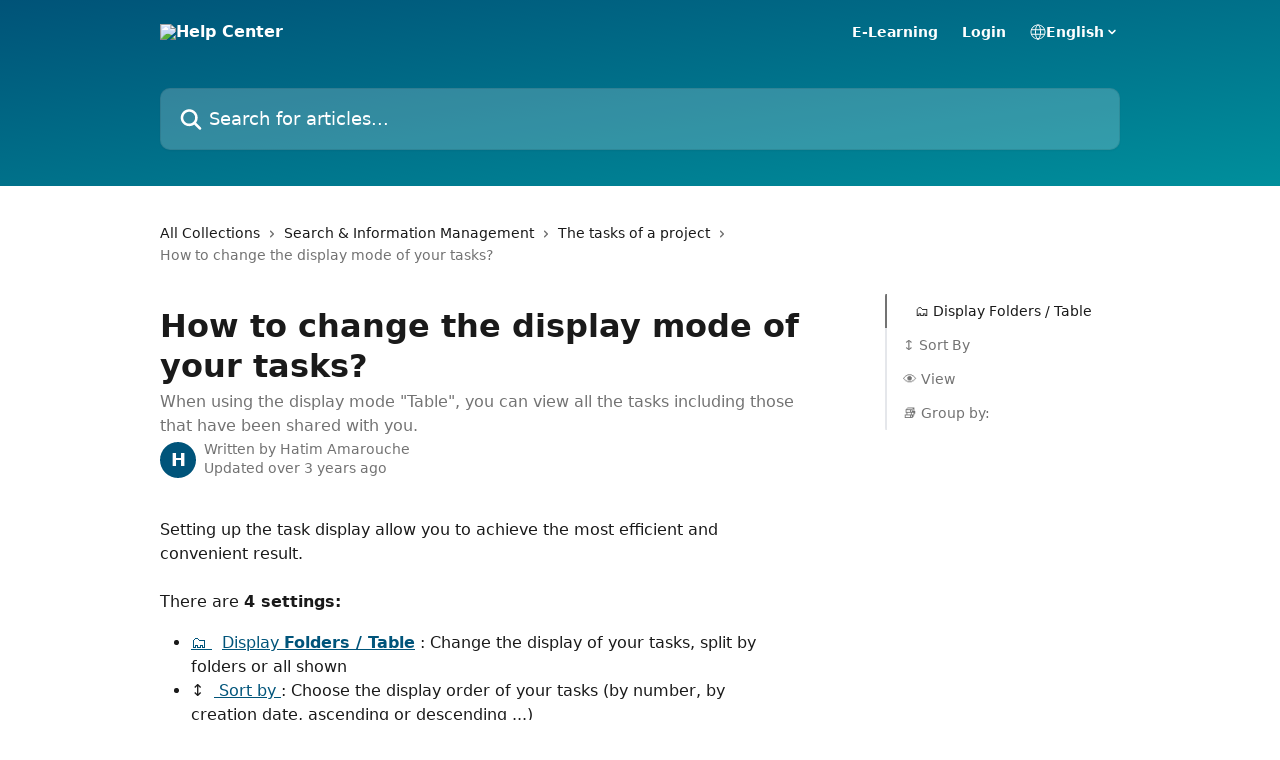

--- FILE ---
content_type: text/html; charset=utf-8
request_url: https://support.bulldozair.com/en/articles/5520094-how-to-change-the-display-mode-of-your-tasks
body_size: 16686
content:
<!DOCTYPE html><html lang="en"><head><meta charSet="utf-8" data-next-head=""/><title data-next-head="">How to change the display mode of your tasks? | Help Center</title><meta property="og:title" content="How to change the display mode of your tasks? | Help Center" data-next-head=""/><meta name="twitter:title" content="How to change the display mode of your tasks? | Help Center" data-next-head=""/><meta property="og:description" content="When using the display mode &quot;Table&quot;, you can view all the tasks including those that have been shared with you." data-next-head=""/><meta name="twitter:description" content="When using the display mode &quot;Table&quot;, you can view all the tasks including those that have been shared with you." data-next-head=""/><meta name="description" content="When using the display mode &quot;Table&quot;, you can view all the tasks including those that have been shared with you." data-next-head=""/><meta property="og:type" content="article" data-next-head=""/><meta name="robots" content="all" data-next-head=""/><meta name="viewport" content="width=device-width, initial-scale=1" data-next-head=""/><link href="https://intercom.help/bulldozair/assets/favicon" rel="icon" data-next-head=""/><link rel="canonical" href="https://support.bulldozair.com/en/articles/5520094-how-to-change-the-display-mode-of-your-tasks" data-next-head=""/><link rel="alternate" href="https://support.bulldozair.com/en/articles/5520094-how-to-change-the-display-mode-of-your-tasks" hrefLang="en" data-next-head=""/><link rel="alternate" href="https://support.bulldozair.com/fr/articles/5520094-comment-modifier-le-mode-d-affichage-de-vos-taches" hrefLang="fr" data-next-head=""/><link rel="alternate" href="https://support.bulldozair.com/fr/articles/5520094-comment-modifier-le-mode-d-affichage-de-vos-taches" hrefLang="x-default" data-next-head=""/><link nonce="wN6u+weTvfKoOdvPaDhvu4TcZPT6MxgJW/LhrGcrPL4=" rel="preload" href="https://static.intercomassets.com/_next/static/css/3141721a1e975790.css" as="style"/><link nonce="wN6u+weTvfKoOdvPaDhvu4TcZPT6MxgJW/LhrGcrPL4=" rel="stylesheet" href="https://static.intercomassets.com/_next/static/css/3141721a1e975790.css" data-n-g=""/><noscript data-n-css="wN6u+weTvfKoOdvPaDhvu4TcZPT6MxgJW/LhrGcrPL4="></noscript><script defer="" nonce="wN6u+weTvfKoOdvPaDhvu4TcZPT6MxgJW/LhrGcrPL4=" nomodule="" src="https://static.intercomassets.com/_next/static/chunks/polyfills-42372ed130431b0a.js"></script><script defer="" src="https://static.intercomassets.com/_next/static/chunks/7506.a4d4b38169fb1abb.js" nonce="wN6u+weTvfKoOdvPaDhvu4TcZPT6MxgJW/LhrGcrPL4="></script><script src="https://static.intercomassets.com/_next/static/chunks/webpack-667cd6b3774ffaeb.js" nonce="wN6u+weTvfKoOdvPaDhvu4TcZPT6MxgJW/LhrGcrPL4=" defer=""></script><script src="https://static.intercomassets.com/_next/static/chunks/framework-1f1b8d38c1d86c61.js" nonce="wN6u+weTvfKoOdvPaDhvu4TcZPT6MxgJW/LhrGcrPL4=" defer=""></script><script src="https://static.intercomassets.com/_next/static/chunks/main-2c5e5f2c49cfa8a6.js" nonce="wN6u+weTvfKoOdvPaDhvu4TcZPT6MxgJW/LhrGcrPL4=" defer=""></script><script src="https://static.intercomassets.com/_next/static/chunks/pages/_app-e1ef7ba820863143.js" nonce="wN6u+weTvfKoOdvPaDhvu4TcZPT6MxgJW/LhrGcrPL4=" defer=""></script><script src="https://static.intercomassets.com/_next/static/chunks/d0502abb-aa607f45f5026044.js" nonce="wN6u+weTvfKoOdvPaDhvu4TcZPT6MxgJW/LhrGcrPL4=" defer=""></script><script src="https://static.intercomassets.com/_next/static/chunks/6190-ef428f6633b5a03f.js" nonce="wN6u+weTvfKoOdvPaDhvu4TcZPT6MxgJW/LhrGcrPL4=" defer=""></script><script src="https://static.intercomassets.com/_next/static/chunks/5729-6d79ddfe1353a77c.js" nonce="wN6u+weTvfKoOdvPaDhvu4TcZPT6MxgJW/LhrGcrPL4=" defer=""></script><script src="https://static.intercomassets.com/_next/static/chunks/2384-242e4a028ba58b01.js" nonce="wN6u+weTvfKoOdvPaDhvu4TcZPT6MxgJW/LhrGcrPL4=" defer=""></script><script src="https://static.intercomassets.com/_next/static/chunks/4835-9db7cd232aae5617.js" nonce="wN6u+weTvfKoOdvPaDhvu4TcZPT6MxgJW/LhrGcrPL4=" defer=""></script><script src="https://static.intercomassets.com/_next/static/chunks/2735-6fafbb9ff4abfca1.js" nonce="wN6u+weTvfKoOdvPaDhvu4TcZPT6MxgJW/LhrGcrPL4=" defer=""></script><script src="https://static.intercomassets.com/_next/static/chunks/pages/%5BhelpCenterIdentifier%5D/%5Blocale%5D/articles/%5BarticleSlug%5D-0426bb822f2fd459.js" nonce="wN6u+weTvfKoOdvPaDhvu4TcZPT6MxgJW/LhrGcrPL4=" defer=""></script><script src="https://static.intercomassets.com/_next/static/7e1K3eo3oeKlAsbhZbrHM/_buildManifest.js" nonce="wN6u+weTvfKoOdvPaDhvu4TcZPT6MxgJW/LhrGcrPL4=" defer=""></script><script src="https://static.intercomassets.com/_next/static/7e1K3eo3oeKlAsbhZbrHM/_ssgManifest.js" nonce="wN6u+weTvfKoOdvPaDhvu4TcZPT6MxgJW/LhrGcrPL4=" defer=""></script><meta name="sentry-trace" content="c93eef7b8380591226e024d85e2943f6-b7081f49c3c2300f-0"/><meta name="baggage" content="sentry-environment=production,sentry-release=389cbaa7c7b88427c31f6ff365d99b3236e2d519,sentry-public_key=187f842308a64dea9f1f64d4b1b9c298,sentry-trace_id=c93eef7b8380591226e024d85e2943f6,sentry-org_id=2129,sentry-sampled=false,sentry-sample_rand=0.9280395011203698,sentry-sample_rate=0"/><style id="__jsx-10764091">:root{--body-bg: rgb(255, 255, 255);
--body-image: none;
--body-bg-rgb: 255, 255, 255;
--body-border: rgb(230, 230, 230);
--body-primary-color: #1a1a1a;
--body-secondary-color: #737373;
--body-reaction-bg: rgb(242, 242, 242);
--body-reaction-text-color: rgb(64, 64, 64);
--body-toc-active-border: #737373;
--body-toc-inactive-border: #f2f2f2;
--body-toc-inactive-color: #737373;
--body-toc-active-font-weight: 400;
--body-table-border: rgb(204, 204, 204);
--body-color: hsl(0, 0%, 0%);
--footer-bg: rgb(255, 255, 255);
--footer-image: none;
--footer-border: rgb(230, 230, 230);
--footer-color: hsl(211, 10%, 61%);
--header-bg: none;
--header-image: linear-gradient(to bottom right, #005378,#008f9c);
--header-color: hsl(0, 0%, 100%);
--collection-card-bg: rgb(0, 83, 120);
--collection-card-image: none;
--collection-card-color: hsl(132, 100%, 65%);
--card-bg: rgb(255, 255, 255);
--card-border-color: rgb(230, 230, 230);
--card-border-inner-radius: 8px;
--card-border-radius: 10px;
--card-shadow: 0 1px 2px 0 rgb(0 0 0 / 0.05);
--search-bar-border-radius: 10px;
--search-bar-width: 100%;
--ticket-blue-bg-color: #dce1f9;
--ticket-blue-text-color: #334bfa;
--ticket-green-bg-color: #d7efdc;
--ticket-green-text-color: #0f7134;
--ticket-orange-bg-color: #ffebdb;
--ticket-orange-text-color: #b24d00;
--ticket-red-bg-color: #ffdbdb;
--ticket-red-text-color: #df2020;
--header-height: 405px;
--header-subheader-background-color: #000000;
--header-subheader-font-color: #FFFFFF;
--content-block-bg: rgb(245, 245, 245);
--content-block-image: none;
--content-block-color: hsl(0, 0%, 10%);
--content-block-button-bg: rgb(51, 75, 250);
--content-block-button-image: none;
--content-block-button-color: hsl(0, 0%, 100%);
--content-block-button-radius: 6px;
--primary-color: hsl(199, 100%, 24%);
--primary-color-alpha-10: hsla(199, 100%, 24%, 0.1);
--primary-color-alpha-60: hsla(199, 100%, 24%, 0.6);
--text-on-primary-color: #ffffff}</style><style id="__jsx-1611979459">:root{--font-family-primary: system-ui, "Segoe UI", "Roboto", "Helvetica", "Arial", sans-serif, "Apple Color Emoji", "Segoe UI Emoji", "Segoe UI Symbol"}</style><style id="__jsx-2466147061">:root{--font-family-secondary: system-ui, "Segoe UI", "Roboto", "Helvetica", "Arial", sans-serif, "Apple Color Emoji", "Segoe UI Emoji", "Segoe UI Symbol"}</style><style id="__jsx-cf6f0ea00fa5c760">.fade-background.jsx-cf6f0ea00fa5c760{background:radial-gradient(333.38%100%at 50%0%,rgba(var(--body-bg-rgb),0)0%,rgba(var(--body-bg-rgb),.00925356)11.67%,rgba(var(--body-bg-rgb),.0337355)21.17%,rgba(var(--body-bg-rgb),.0718242)28.85%,rgba(var(--body-bg-rgb),.121898)35.03%,rgba(var(--body-bg-rgb),.182336)40.05%,rgba(var(--body-bg-rgb),.251516)44.25%,rgba(var(--body-bg-rgb),.327818)47.96%,rgba(var(--body-bg-rgb),.409618)51.51%,rgba(var(--body-bg-rgb),.495297)55.23%,rgba(var(--body-bg-rgb),.583232)59.47%,rgba(var(--body-bg-rgb),.671801)64.55%,rgba(var(--body-bg-rgb),.759385)70.81%,rgba(var(--body-bg-rgb),.84436)78.58%,rgba(var(--body-bg-rgb),.9551)88.2%,rgba(var(--body-bg-rgb),1)100%),var(--header-image),var(--header-bg);background-size:cover;background-position-x:center}</style><style id="__jsx-27f84a20f81f6ce9">.table-of-contents::-webkit-scrollbar{width:8px}.table-of-contents::-webkit-scrollbar-thumb{background-color:#f2f2f2;border-radius:8px}</style><style id="__jsx-a49d9ef8a9865a27">.table_of_contents.jsx-a49d9ef8a9865a27{max-width:260px;min-width:260px}</style><style id="__jsx-4bed0c08ce36899e">.article_body a:not(.intercom-h2b-button){color:var(--primary-color)}article a.intercom-h2b-button{background-color:var(--primary-color);border:0}.zendesk-article table{overflow-x:scroll!important;display:block!important;height:auto!important}.intercom-interblocks-unordered-nested-list ul,.intercom-interblocks-ordered-nested-list ol{margin-top:16px;margin-bottom:16px}.intercom-interblocks-unordered-nested-list ul .intercom-interblocks-unordered-nested-list ul,.intercom-interblocks-unordered-nested-list ul .intercom-interblocks-ordered-nested-list ol,.intercom-interblocks-ordered-nested-list ol .intercom-interblocks-ordered-nested-list ol,.intercom-interblocks-ordered-nested-list ol .intercom-interblocks-unordered-nested-list ul{margin-top:0;margin-bottom:0}.intercom-interblocks-image a:focus{outline-offset:3px}</style></head><body><div id="__next"><div dir="ltr" class="h-full w-full"><a href="#main-content" class="sr-only font-bold text-header-color focus:not-sr-only focus:absolute focus:left-4 focus:top-4 focus:z-50" aria-roledescription="Link, Press control-option-right-arrow to exit">Skip to main content</a><main class="header__lite"><header id="header" data-testid="header" class="jsx-cf6f0ea00fa5c760 flex flex-col text-header-color"><div class="jsx-cf6f0ea00fa5c760 relative flex grow flex-col mb-9 bg-header-bg bg-header-image bg-cover bg-center pb-9"><div id="sr-announcement" aria-live="polite" class="jsx-cf6f0ea00fa5c760 sr-only"></div><div class="jsx-cf6f0ea00fa5c760 flex h-full flex-col items-center marker:shrink-0"><section class="relative flex w-full flex-col mb-6 pb-6"><div class="header__meta_wrapper flex justify-center px-5 pt-6 leading-none sm:px-10"><div class="flex items-center w-240" data-testid="subheader-container"><div class="mo__body header__site_name"><div class="header__logo"><a href="/en/"><img src="https://downloads.intercomcdn.com/i/o/545002/57a5b5dd2c0a18122bd5fd4f/a0f086b2253df0b581534a1aae23709f.png" height="204" alt="Help Center"/></a></div></div><div><div class="flex items-center font-semibold"><div class="flex items-center md:hidden" data-testid="small-screen-children"><button class="flex items-center border-none bg-transparent px-1.5" data-testid="hamburger-menu-button" aria-label="Open menu"><svg width="24" height="24" viewBox="0 0 16 16" xmlns="http://www.w3.org/2000/svg" class="fill-current"><path d="M1.86861 2C1.38889 2 1 2.3806 1 2.85008C1 3.31957 1.38889 3.70017 1.86861 3.70017H14.1314C14.6111 3.70017 15 3.31957 15 2.85008C15 2.3806 14.6111 2 14.1314 2H1.86861Z"></path><path d="M1 8C1 7.53051 1.38889 7.14992 1.86861 7.14992H14.1314C14.6111 7.14992 15 7.53051 15 8C15 8.46949 14.6111 8.85008 14.1314 8.85008H1.86861C1.38889 8.85008 1 8.46949 1 8Z"></path><path d="M1 13.1499C1 12.6804 1.38889 12.2998 1.86861 12.2998H14.1314C14.6111 12.2998 15 12.6804 15 13.1499C15 13.6194 14.6111 14 14.1314 14H1.86861C1.38889 14 1 13.6194 1 13.1499Z"></path></svg></button><div class="fixed right-0 top-0 z-50 h-full w-full hidden" data-testid="hamburger-menu"><div class="flex h-full w-full justify-end bg-black bg-opacity-30"><div class="flex h-fit w-full flex-col bg-white opacity-100 sm:h-full sm:w-1/2"><button class="text-body-font flex items-center self-end border-none bg-transparent pr-6 pt-6" data-testid="hamburger-menu-close-button" aria-label="Close menu"><svg width="24" height="24" viewBox="0 0 16 16" xmlns="http://www.w3.org/2000/svg"><path d="M3.5097 3.5097C3.84165 3.17776 4.37984 3.17776 4.71178 3.5097L7.99983 6.79775L11.2879 3.5097C11.6198 3.17776 12.158 3.17776 12.49 3.5097C12.8219 3.84165 12.8219 4.37984 12.49 4.71178L9.20191 7.99983L12.49 11.2879C12.8219 11.6198 12.8219 12.158 12.49 12.49C12.158 12.8219 11.6198 12.8219 11.2879 12.49L7.99983 9.20191L4.71178 12.49C4.37984 12.8219 3.84165 12.8219 3.5097 12.49C3.17776 12.158 3.17776 11.6198 3.5097 11.2879L6.79775 7.99983L3.5097 4.71178C3.17776 4.37984 3.17776 3.84165 3.5097 3.5097Z"></path></svg></button><nav class="flex flex-col pl-4 text-black"><a target="_blank" rel="noopener noreferrer" href="https://support.bulldozair.com/en/collections/4045855-bulldozair-e-learning" class="mx-5 mb-5 text-md no-underline hover:opacity-80 md:mx-3 md:my-0 md:text-base" data-testid="header-link-0">E-Learning</a><a target="_blank" rel="noopener noreferrer" href="https://app.bulldozair.com" class="mx-5 mb-5 text-md no-underline hover:opacity-80 md:mx-3 md:my-0 md:text-base" data-testid="header-link-1">Login</a><div class="relative cursor-pointer has-[:focus]:outline"><select class="peer absolute z-10 block h-6 w-full cursor-pointer opacity-0 md:text-base" aria-label="Change language" id="language-selector"><option value="/en/articles/5520094-how-to-change-the-display-mode-of-your-tasks" class="text-black" selected="">English</option><option value="/fr/articles/5520094-comment-modifier-le-mode-d-affichage-de-vos-taches" class="text-black">Français</option><option value="/de/articles/5520094" class="text-black">Deutsch</option><option value="/it/articles/5520094" class="text-black">Italiano</option><option value="/pt/articles/5520094" class="text-black">Português</option><option value="/zh-CN/articles/5520094" class="text-black">简体中文</option><option value="/es/articles/5520094" class="text-black">Español</option></select><div class="mb-10 ml-5 flex items-center gap-1 text-md hover:opacity-80 peer-hover:opacity-80 md:m-0 md:ml-3 md:text-base" aria-hidden="true"><svg id="locale-picker-globe" width="16" height="16" viewBox="0 0 16 16" fill="none" xmlns="http://www.w3.org/2000/svg" class="shrink-0" aria-hidden="true"><path d="M8 15C11.866 15 15 11.866 15 8C15 4.13401 11.866 1 8 1C4.13401 1 1 4.13401 1 8C1 11.866 4.13401 15 8 15Z" stroke="currentColor" stroke-linecap="round" stroke-linejoin="round"></path><path d="M8 15C9.39949 15 10.534 11.866 10.534 8C10.534 4.13401 9.39949 1 8 1C6.60051 1 5.466 4.13401 5.466 8C5.466 11.866 6.60051 15 8 15Z" stroke="currentColor" stroke-linecap="round" stroke-linejoin="round"></path><path d="M1.448 5.75989H14.524" stroke="currentColor" stroke-linecap="round" stroke-linejoin="round"></path><path d="M1.448 10.2402H14.524" stroke="currentColor" stroke-linecap="round" stroke-linejoin="round"></path></svg>English<svg id="locale-picker-arrow" width="16" height="16" viewBox="0 0 16 16" fill="none" xmlns="http://www.w3.org/2000/svg" class="shrink-0" aria-hidden="true"><path d="M5 6.5L8.00093 9.5L11 6.50187" stroke="currentColor" stroke-width="1.5" stroke-linecap="round" stroke-linejoin="round"></path></svg></div></div></nav></div></div></div></div><nav class="hidden items-center md:flex" data-testid="large-screen-children"><a target="_blank" rel="noopener noreferrer" href="https://support.bulldozair.com/en/collections/4045855-bulldozair-e-learning" class="mx-5 mb-5 text-md no-underline hover:opacity-80 md:mx-3 md:my-0 md:text-base" data-testid="header-link-0">E-Learning</a><a target="_blank" rel="noopener noreferrer" href="https://app.bulldozair.com" class="mx-5 mb-5 text-md no-underline hover:opacity-80 md:mx-3 md:my-0 md:text-base" data-testid="header-link-1">Login</a><div class="relative cursor-pointer has-[:focus]:outline"><select class="peer absolute z-10 block h-6 w-full cursor-pointer opacity-0 md:text-base" aria-label="Change language" id="language-selector"><option value="/en/articles/5520094-how-to-change-the-display-mode-of-your-tasks" class="text-black" selected="">English</option><option value="/fr/articles/5520094-comment-modifier-le-mode-d-affichage-de-vos-taches" class="text-black">Français</option><option value="/de/articles/5520094" class="text-black">Deutsch</option><option value="/it/articles/5520094" class="text-black">Italiano</option><option value="/pt/articles/5520094" class="text-black">Português</option><option value="/zh-CN/articles/5520094" class="text-black">简体中文</option><option value="/es/articles/5520094" class="text-black">Español</option></select><div class="mb-10 ml-5 flex items-center gap-1 text-md hover:opacity-80 peer-hover:opacity-80 md:m-0 md:ml-3 md:text-base" aria-hidden="true"><svg id="locale-picker-globe" width="16" height="16" viewBox="0 0 16 16" fill="none" xmlns="http://www.w3.org/2000/svg" class="shrink-0" aria-hidden="true"><path d="M8 15C11.866 15 15 11.866 15 8C15 4.13401 11.866 1 8 1C4.13401 1 1 4.13401 1 8C1 11.866 4.13401 15 8 15Z" stroke="currentColor" stroke-linecap="round" stroke-linejoin="round"></path><path d="M8 15C9.39949 15 10.534 11.866 10.534 8C10.534 4.13401 9.39949 1 8 1C6.60051 1 5.466 4.13401 5.466 8C5.466 11.866 6.60051 15 8 15Z" stroke="currentColor" stroke-linecap="round" stroke-linejoin="round"></path><path d="M1.448 5.75989H14.524" stroke="currentColor" stroke-linecap="round" stroke-linejoin="round"></path><path d="M1.448 10.2402H14.524" stroke="currentColor" stroke-linecap="round" stroke-linejoin="round"></path></svg>English<svg id="locale-picker-arrow" width="16" height="16" viewBox="0 0 16 16" fill="none" xmlns="http://www.w3.org/2000/svg" class="shrink-0" aria-hidden="true"><path d="M5 6.5L8.00093 9.5L11 6.50187" stroke="currentColor" stroke-width="1.5" stroke-linecap="round" stroke-linejoin="round"></path></svg></div></div></nav></div></div></div></div></section><section class="relative mx-5 flex h-full w-full flex-col items-center px-5 sm:px-10"><div class="flex h-full max-w-full flex-col w-240 justify-end" data-testid="main-header-container"><div id="search-bar" class="relative w-full"><form action="/en/" autoComplete="off"><div class="flex w-full flex-col items-start"><div class="relative flex w-full sm:w-search-bar"><label for="search-input" class="sr-only">Search for articles...</label><input id="search-input" type="text" autoComplete="off" class="peer w-full rounded-search-bar border border-black-alpha-8 bg-white-alpha-20 p-4 ps-12 font-secondary text-lg text-header-color shadow-search-bar outline-none transition ease-linear placeholder:text-header-color hover:bg-white-alpha-27 hover:shadow-search-bar-hover focus:border-transparent focus:bg-white focus:text-black-10 focus:shadow-search-bar-focused placeholder:focus:text-black-45" placeholder="Search for articles..." name="q" aria-label="Search for articles..." value=""/><div class="absolute inset-y-0 start-0 flex items-center fill-header-color peer-focus-visible:fill-black-45 pointer-events-none ps-5"><svg width="22" height="21" viewBox="0 0 22 21" xmlns="http://www.w3.org/2000/svg" class="fill-inherit" aria-hidden="true"><path fill-rule="evenodd" clip-rule="evenodd" d="M3.27485 8.7001C3.27485 5.42781 5.92757 2.7751 9.19985 2.7751C12.4721 2.7751 15.1249 5.42781 15.1249 8.7001C15.1249 11.9724 12.4721 14.6251 9.19985 14.6251C5.92757 14.6251 3.27485 11.9724 3.27485 8.7001ZM9.19985 0.225098C4.51924 0.225098 0.724854 4.01948 0.724854 8.7001C0.724854 13.3807 4.51924 17.1751 9.19985 17.1751C11.0802 17.1751 12.8176 16.5627 14.2234 15.5265L19.0981 20.4013C19.5961 20.8992 20.4033 20.8992 20.9013 20.4013C21.3992 19.9033 21.3992 19.0961 20.9013 18.5981L16.0264 13.7233C17.0625 12.3176 17.6749 10.5804 17.6749 8.7001C17.6749 4.01948 13.8805 0.225098 9.19985 0.225098Z"></path></svg></div></div></div></form></div></div></section></div></div></header><div class="z-1 flex shrink-0 grow basis-auto justify-center px-5 sm:px-10"><section data-testid="main-content" id="main-content" class="max-w-full w-240"><section data-testid="article-section" class="section section__article"><div class="flex-row-reverse justify-between flex"><div class="jsx-a49d9ef8a9865a27 w-61 sticky top-8 ml-7 max-w-61 self-start max-lg:hidden mt-16"><div class="jsx-27f84a20f81f6ce9 table-of-contents max-h-[calc(100vh-96px)] overflow-y-auto rounded-2xl text-body-primary-color hover:text-primary max-lg:border max-lg:border-solid max-lg:border-body-border max-lg:shadow-solid-1"><div data-testid="toc-dropdown" class="jsx-27f84a20f81f6ce9 hidden cursor-pointer justify-between border-b max-lg:flex max-lg:flex-row max-lg:border-x-0 max-lg:border-t-0 max-lg:border-solid max-lg:border-b-body-border"><div class="jsx-27f84a20f81f6ce9 my-2 max-lg:pl-4">Table of contents</div><div class="jsx-27f84a20f81f6ce9 "><svg class="ml-2 mr-4 mt-3 transition-transform" transform="rotate(180)" width="16" height="16" fill="none" xmlns="http://www.w3.org/2000/svg"><path fill-rule="evenodd" clip-rule="evenodd" d="M3.93353 5.93451C4.24595 5.62209 4.75248 5.62209 5.0649 5.93451L7.99922 8.86882L10.9335 5.93451C11.246 5.62209 11.7525 5.62209 12.0649 5.93451C12.3773 6.24693 12.3773 6.75346 12.0649 7.06588L8.5649 10.5659C8.25249 10.8783 7.74595 10.8783 7.43353 10.5659L3.93353 7.06588C3.62111 6.75346 3.62111 6.24693 3.93353 5.93451Z" fill="currentColor"></path></svg></div></div><div data-testid="toc-body" class="jsx-27f84a20f81f6ce9 my-2"><section data-testid="toc-section-0" class="jsx-27f84a20f81f6ce9 flex border-y-0 border-e-0 border-s-2 border-solid py-1.5 max-lg:border-none border-body-toc-active-border px-7"><a id="#h_428738a410" href="#h_428738a410" data-testid="toc-link-0" class="jsx-27f84a20f81f6ce9 w-full no-underline hover:text-body-primary-color max-lg:inline-block max-lg:text-body-primary-color max-lg:hover:text-primary lg:text-base font-toc-active text-body-primary-color"></a></section><section data-testid="toc-section-1" class="jsx-27f84a20f81f6ce9 flex border-y-0 border-e-0 border-s-2 border-solid py-1.5 max-lg:border-none px-4"><a id="#h_23b9fdfc65" href="#h_23b9fdfc65" data-testid="toc-link-1" class="jsx-27f84a20f81f6ce9 w-full no-underline hover:text-body-primary-color max-lg:inline-block max-lg:text-body-primary-color max-lg:hover:text-primary lg:text-base text-body-toc-inactive-color"></a></section><section data-testid="toc-section-2" class="jsx-27f84a20f81f6ce9 flex border-y-0 border-e-0 border-s-2 border-solid py-1.5 max-lg:border-none px-4"><a id="#h_7fdcb392c6" href="#h_7fdcb392c6" data-testid="toc-link-2" class="jsx-27f84a20f81f6ce9 w-full no-underline hover:text-body-primary-color max-lg:inline-block max-lg:text-body-primary-color max-lg:hover:text-primary lg:text-base text-body-toc-inactive-color"></a></section><section data-testid="toc-section-3" class="jsx-27f84a20f81f6ce9 flex border-y-0 border-e-0 border-s-2 border-solid py-1.5 max-lg:border-none px-4"><a id="#h_b85bfa7193" href="#h_b85bfa7193" data-testid="toc-link-3" class="jsx-27f84a20f81f6ce9 w-full no-underline hover:text-body-primary-color max-lg:inline-block max-lg:text-body-primary-color max-lg:hover:text-primary lg:text-base text-body-toc-inactive-color"></a></section></div></div></div><div class="relative z-3 w-full lg:max-w-160 "><div class="flex pb-6 max-md:pb-2 lg:max-w-160"><div tabindex="-1" class="focus:outline-none"><div class="flex flex-wrap items-baseline pb-4 text-base" tabindex="0" role="navigation" aria-label="Breadcrumb"><a href="/en/" class="pr-2 text-body-primary-color no-underline hover:text-body-secondary-color">All Collections</a><div class="pr-2" aria-hidden="true"><svg width="6" height="10" viewBox="0 0 6 10" class="block h-2 w-2 fill-body-secondary-color rtl:rotate-180" xmlns="http://www.w3.org/2000/svg"><path fill-rule="evenodd" clip-rule="evenodd" d="M0.648862 0.898862C0.316916 1.23081 0.316916 1.769 0.648862 2.10094L3.54782 4.9999L0.648862 7.89886C0.316916 8.23081 0.316917 8.769 0.648862 9.10094C0.980808 9.43289 1.519 9.43289 1.85094 9.10094L5.35094 5.60094C5.68289 5.269 5.68289 4.73081 5.35094 4.39886L1.85094 0.898862C1.519 0.566916 0.980807 0.566916 0.648862 0.898862Z"></path></svg></div><a href="https://support.bulldozair.com/en/collections/2797544-search-information-management" class="pr-2 text-body-primary-color no-underline hover:text-body-secondary-color" data-testid="breadcrumb-0">Search &amp; Information Management</a><div class="pr-2" aria-hidden="true"><svg width="6" height="10" viewBox="0 0 6 10" class="block h-2 w-2 fill-body-secondary-color rtl:rotate-180" xmlns="http://www.w3.org/2000/svg"><path fill-rule="evenodd" clip-rule="evenodd" d="M0.648862 0.898862C0.316916 1.23081 0.316916 1.769 0.648862 2.10094L3.54782 4.9999L0.648862 7.89886C0.316916 8.23081 0.316917 8.769 0.648862 9.10094C0.980808 9.43289 1.519 9.43289 1.85094 9.10094L5.35094 5.60094C5.68289 5.269 5.68289 4.73081 5.35094 4.39886L1.85094 0.898862C1.519 0.566916 0.980807 0.566916 0.648862 0.898862Z"></path></svg></div><a href="https://support.bulldozair.com/en/collections/3326978-the-tasks-of-a-project" class="pr-2 text-body-primary-color no-underline hover:text-body-secondary-color" data-testid="breadcrumb-1">The tasks of a project</a><div class="pr-2" aria-hidden="true"><svg width="6" height="10" viewBox="0 0 6 10" class="block h-2 w-2 fill-body-secondary-color rtl:rotate-180" xmlns="http://www.w3.org/2000/svg"><path fill-rule="evenodd" clip-rule="evenodd" d="M0.648862 0.898862C0.316916 1.23081 0.316916 1.769 0.648862 2.10094L3.54782 4.9999L0.648862 7.89886C0.316916 8.23081 0.316917 8.769 0.648862 9.10094C0.980808 9.43289 1.519 9.43289 1.85094 9.10094L5.35094 5.60094C5.68289 5.269 5.68289 4.73081 5.35094 4.39886L1.85094 0.898862C1.519 0.566916 0.980807 0.566916 0.648862 0.898862Z"></path></svg></div><div class="text-body-secondary-color">How to change the display mode of your tasks?</div></div></div></div><div class=""><div class="article intercom-force-break"><div class="mb-10 max-lg:mb-6"><div class="flex flex-col gap-4"><div class="flex flex-col"><h1 class="mb-1 font-primary text-2xl font-bold leading-10 text-body-primary-color">How to change the display mode of your tasks?</h1><div class="text-md font-normal leading-normal text-body-secondary-color"><p>When using the display mode &quot;Table&quot;, you can view all the tasks including those that have been shared with you.</p></div></div><div class="avatar"><div class="avatar__photo"><span class="inline-flex items-center justify-center rounded-full bg-primary text-lg font-bold leading-6 text-primary-text shadow-solid-2 shadow-body-bg [&amp;:nth-child(n+2)]:hidden lg:[&amp;:nth-child(n+2)]:inline-flex h-8 w-8 sm:h-9 sm:w-9"><span class="text-lg leading-6">H</span></span></div><div class="avatar__info -mt-0.5 text-base"><span class="text-body-secondary-color"><div>Written by <span>Hatim Amarouche</span></div> <!-- -->Updated over 3 years ago</span></div></div></div></div><div class="jsx-4bed0c08ce36899e flex-col"><div class="jsx-4bed0c08ce36899e mb-7 ml-0 text-md max-messenger:mb-6 lg:hidden"><div class="jsx-27f84a20f81f6ce9 table-of-contents max-h-[calc(100vh-96px)] overflow-y-auto rounded-2xl text-body-primary-color hover:text-primary max-lg:border max-lg:border-solid max-lg:border-body-border max-lg:shadow-solid-1"><div data-testid="toc-dropdown" class="jsx-27f84a20f81f6ce9 hidden cursor-pointer justify-between border-b max-lg:flex max-lg:flex-row max-lg:border-x-0 max-lg:border-t-0 max-lg:border-solid max-lg:border-b-body-border border-b-0"><div class="jsx-27f84a20f81f6ce9 my-2 max-lg:pl-4">Table of contents</div><div class="jsx-27f84a20f81f6ce9 "><svg class="ml-2 mr-4 mt-3 transition-transform" transform="" width="16" height="16" fill="none" xmlns="http://www.w3.org/2000/svg"><path fill-rule="evenodd" clip-rule="evenodd" d="M3.93353 5.93451C4.24595 5.62209 4.75248 5.62209 5.0649 5.93451L7.99922 8.86882L10.9335 5.93451C11.246 5.62209 11.7525 5.62209 12.0649 5.93451C12.3773 6.24693 12.3773 6.75346 12.0649 7.06588L8.5649 10.5659C8.25249 10.8783 7.74595 10.8783 7.43353 10.5659L3.93353 7.06588C3.62111 6.75346 3.62111 6.24693 3.93353 5.93451Z" fill="currentColor"></path></svg></div></div><div data-testid="toc-body" class="jsx-27f84a20f81f6ce9 hidden my-2"><section data-testid="toc-section-0" class="jsx-27f84a20f81f6ce9 flex border-y-0 border-e-0 border-s-2 border-solid py-1.5 max-lg:border-none border-body-toc-active-border px-7"><a id="#h_428738a410" href="#h_428738a410" data-testid="toc-link-0" class="jsx-27f84a20f81f6ce9 w-full no-underline hover:text-body-primary-color max-lg:inline-block max-lg:text-body-primary-color max-lg:hover:text-primary lg:text-base font-toc-active text-body-primary-color"></a></section><section data-testid="toc-section-1" class="jsx-27f84a20f81f6ce9 flex border-y-0 border-e-0 border-s-2 border-solid py-1.5 max-lg:border-none px-4"><a id="#h_23b9fdfc65" href="#h_23b9fdfc65" data-testid="toc-link-1" class="jsx-27f84a20f81f6ce9 w-full no-underline hover:text-body-primary-color max-lg:inline-block max-lg:text-body-primary-color max-lg:hover:text-primary lg:text-base text-body-toc-inactive-color"></a></section><section data-testid="toc-section-2" class="jsx-27f84a20f81f6ce9 flex border-y-0 border-e-0 border-s-2 border-solid py-1.5 max-lg:border-none px-4"><a id="#h_7fdcb392c6" href="#h_7fdcb392c6" data-testid="toc-link-2" class="jsx-27f84a20f81f6ce9 w-full no-underline hover:text-body-primary-color max-lg:inline-block max-lg:text-body-primary-color max-lg:hover:text-primary lg:text-base text-body-toc-inactive-color"></a></section><section data-testid="toc-section-3" class="jsx-27f84a20f81f6ce9 flex border-y-0 border-e-0 border-s-2 border-solid py-1.5 max-lg:border-none px-4"><a id="#h_b85bfa7193" href="#h_b85bfa7193" data-testid="toc-link-3" class="jsx-27f84a20f81f6ce9 w-full no-underline hover:text-body-primary-color max-lg:inline-block max-lg:text-body-primary-color max-lg:hover:text-primary lg:text-base text-body-toc-inactive-color"></a></section></div></div></div><div class="jsx-4bed0c08ce36899e article_body"><article class="jsx-4bed0c08ce36899e "><div class="intercom-interblocks-paragraph no-margin intercom-interblocks-align-left"><p>Setting up the task display allow you to achieve the most efficient and convenient result.</p></div><div class="intercom-interblocks-paragraph no-margin intercom-interblocks-align-left"><p> </p></div><div class="intercom-interblocks-paragraph no-margin intercom-interblocks-align-left"><p>There are <b>4 settings:</b></p></div><div class="intercom-interblocks-unordered-nested-list"><ul><li><div class="intercom-interblocks-paragraph no-margin intercom-interblocks-align-left"><p><a href="#h_efb62c0d27">🗂 </a>  <a href="#h_428738a410">Display <b>Folders / Table</b></a> : Change the display of your tasks, split by  folders or all shown </p></div></li><li><div class="intercom-interblocks-paragraph no-margin intercom-interblocks-align-left"><p>↕️  <a href="#h_23b9fdfc65"> Sort by </a>: Choose the display order of your tasks (by number, by creation date, ascending or descending ...)</p></div></li><li><div class="intercom-interblocks-paragraph no-margin intercom-interblocks-align-left"><p>👁   <a href="#h_7fdcb392c6">View </a>: Choose the view of your tasks (Thumbnails, list or map)</p></div></li><li><div class="intercom-interblocks-paragraph no-margin intercom-interblocks-align-left"><p>📚 <a href="#h_b85bfa7193"> Group by</a>: Group your tasks into sections (By tags, status zones...)</p></div></li></ul></div><div class="intercom-interblocks-horizontal-rule"><hr/></div><div class="intercom-interblocks-paragraph no-margin intercom-interblocks-align-left"><p> </p></div><div class="intercom-interblocks-subheading intercom-interblocks-align-left"><h2 id="h_428738a410"><a href="#h_efb62c0d27">🗂 </a>  Display <b>Folders / Table</b></h2></div><div class="intercom-interblocks-unordered-nested-list"><ul><li><div class="intercom-interblocks-paragraph no-margin intercom-interblocks-align-left"><p>By default the display mode of your tasks is<b> Folders:</b> </p></div><div class="intercom-interblocks-paragraph no-margin intercom-interblocks-align-left"><p>If a task is inside a folder, you will only see the folder, then you have to enter the folder to access it.</p></div></li><li><div class="intercom-interblocks-paragraph no-margin intercom-interblocks-align-left"><p>In display mode <b>Table</b>: </p></div><div class="intercom-interblocks-paragraph no-margin intercom-interblocks-align-left"><p>All tasks are shown, The folders are invisible but you can see your tasks and the ones shared with you in the same place.</p></div></li></ul></div><div class="intercom-interblocks-paragraph no-margin intercom-interblocks-align-left"><p>WebApp Version</p></div><div class="intercom-interblocks-paragraph no-margin intercom-interblocks-align-left"><p> </p></div><div class="intercom-interblocks-image intercom-interblocks-align-left"><a href="https://downloads.intercomcdn.com/i/o/496644182/247a253a31b72828c6283b32/Capture+d%E2%80%99e%CC%81cran+2022-04-13+a%CC%80+15.04.22.png?expires=1769013900&amp;signature=efe3021c7ef6a6d5b7dfabb573239fb2ff1e3435d2cae0e215fe997a3398d061&amp;req=cCkhEM16nIldFb4f3HP0gHyoDgOJB7vd6hl%2Fqqe8oxX2wLwUxzGzb%2B7oMtD6%0A42XdUd2dkiyTTQgzfw%3D%3D%0A" target="_blank" rel="noreferrer nofollow noopener"><img src="https://downloads.intercomcdn.com/i/o/496644182/247a253a31b72828c6283b32/Capture+d%E2%80%99e%CC%81cran+2022-04-13+a%CC%80+15.04.22.png?expires=1769013900&amp;signature=efe3021c7ef6a6d5b7dfabb573239fb2ff1e3435d2cae0e215fe997a3398d061&amp;req=cCkhEM16nIldFb4f3HP0gHyoDgOJB7vd6hl%2Fqqe8oxX2wLwUxzGzb%2B7oMtD6%0A42XdUd2dkiyTTQgzfw%3D%3D%0A" width="1440" height="780"/></a></div><div class="intercom-interblocks-paragraph no-margin intercom-interblocks-align-left"><p>Android Version Version</p></div><div class="intercom-interblocks-paragraph no-margin intercom-interblocks-align-left"><p> </p></div><div class="intercom-interblocks-image intercom-interblocks-align-left"><a href="https://downloads.intercomcdn.com/i/o/470104550/bf10a6ed005cf56881477cd3/Screenshot_20220223-153436+%281%29.jpg?expires=1769013900&amp;signature=f660442ee53fd72aec984d9b71f025a188303d3914be6e688acda762c78561a4&amp;req=cCcnF8l6mIRfFb4f3HP0gHRmy9La99VtbLYkpmTtc94IhQxZ51CjPd8afbNB%0AqeUbxEpbf8ZWoGbm6w%3D%3D%0A" target="_blank" rel="noreferrer nofollow noopener"><img src="https://downloads.intercomcdn.com/i/o/470104550/bf10a6ed005cf56881477cd3/Screenshot_20220223-153436+%281%29.jpg?expires=1769013900&amp;signature=f660442ee53fd72aec984d9b71f025a188303d3914be6e688acda762c78561a4&amp;req=cCcnF8l6mIRfFb4f3HP0gHRmy9La99VtbLYkpmTtc94IhQxZ51CjPd8afbNB%0AqeUbxEpbf8ZWoGbm6w%3D%3D%0A" width="340" height="756"/></a></div><div class="intercom-interblocks-paragraph no-margin intercom-interblocks-align-left"><p>iOS Version</p></div><div class="intercom-interblocks-paragraph no-margin intercom-interblocks-align-left"><p> </p></div><div class="intercom-interblocks-image intercom-interblocks-align-left"><a href="https://downloads.intercomcdn.com/i/o/496645549/fc76f7d9eca904e5e039569b/Capture+d%E2%80%99e%CC%81cran+2022-04-13+a%CC%80+15.06.26.png?expires=1769013900&amp;signature=96f61f5d18d0ed42cab0193faf31731eae00aba10f31e581a96ab4f7f16f6398&amp;req=cCkhEM17mIVWFb4f3HP0gHGH%2Foe%2B7esbjbwvlWfJPzgAFu0DjxEQklfkx9fT%0Akx0d4qTta7x9IB14Pg%3D%3D%0A" target="_blank" rel="noreferrer nofollow noopener"><img src="https://downloads.intercomcdn.com/i/o/496645549/fc76f7d9eca904e5e039569b/Capture+d%E2%80%99e%CC%81cran+2022-04-13+a%CC%80+15.06.26.png?expires=1769013900&amp;signature=96f61f5d18d0ed42cab0193faf31731eae00aba10f31e581a96ab4f7f16f6398&amp;req=cCkhEM17mIVWFb4f3HP0gHGH%2Foe%2B7esbjbwvlWfJPzgAFu0DjxEQklfkx9fT%0Akx0d4qTta7x9IB14Pg%3D%3D%0A" width="392" height="846"/></a></div><div class="intercom-interblocks-horizontal-rule"><hr/></div><div class="intercom-interblocks-paragraph no-margin intercom-interblocks-align-left"><p> </p></div><div class="intercom-interblocks-heading intercom-interblocks-align-left"><h1 id="h_23b9fdfc65">↕️  <b>Sort By</b> </h1></div><div class="intercom-interblocks-paragraph no-margin intercom-interblocks-align-left"><p>You can choose the order in which tasks are displayed:</p></div><div class="intercom-interblocks-unordered-nested-list"><ul><li><div class="intercom-interblocks-paragraph no-margin intercom-interblocks-align-left"><p><b>ABC: </b>tasks are displayed in <b>alphabetical order</b> by the first letter of title.</p></div></li><li><div class="intercom-interblocks-paragraph no-margin intercom-interblocks-align-left"><p><b>Creation date: </b>the tasks are displayed in <b>the time order</b> in which <b>they were created</b>. (dates are automatically saved)</p></div></li><li><div class="intercom-interblocks-paragraph no-margin intercom-interblocks-align-left"><p><b>Last modified :</b> the tasks are displayed according to the <b>last action that has been performed.</b></p></div></li><li><div class="intercom-interblocks-paragraph no-margin intercom-interblocks-align-left"><p><b>Start Date :</b> The tasks are displayed in the same order as their <b>start date</b>. This date is optional by the user. (<b> Be careful that all starting dates are filled in)</b></p></div></li><li><div class="intercom-interblocks-paragraph no-margin intercom-interblocks-align-left"><p><b>Due date :</b> the tasks are displayed in the same order of their <b>due date</b>. This date is also <b>optional by the user</b>. ( Be careful that all starting dates are filled in)</p></div></li><li><div class="intercom-interblocks-paragraph no-margin intercom-interblocks-align-left"><p><b>Number:</b> the tasks are displayed in <b>ascending order of their number.</b></p></div></li><li><div class="intercom-interblocks-paragraph no-margin intercom-interblocks-align-left"><p><b>Reverse sort order:</b>  you can choose whether the sorts type mentioned above ⬆️   are in an ascending or descending order!</p></div></li></ul></div><div class="intercom-interblocks-paragraph no-margin intercom-interblocks-align-left"><p>WebApp Version</p></div><div class="intercom-interblocks-paragraph no-margin intercom-interblocks-align-left"><p> </p></div><div class="intercom-interblocks-image intercom-interblocks-align-left"><a href="https://downloads.intercomcdn.com/i/o/496655693/84def5f9e433f13c9da7b885/Capture+d%E2%80%99e%CC%81cran+2022-04-13+a%CC%80+15.20.02.png?expires=1769013900&amp;signature=a043f72f28af99103a2363cb2a524ecbfe17c2e4e848d16e8a8644a5c067ed3e&amp;req=cCkhEMx7m4hcFb4f3HP0gKEYfT9eCVgnby4wlObomfDoG8wvrFtuioH2cxLH%0ASu4Xao8QjBN0J2QscQ%3D%3D%0A" target="_blank" rel="noreferrer nofollow noopener"><img src="https://downloads.intercomcdn.com/i/o/496655693/84def5f9e433f13c9da7b885/Capture+d%E2%80%99e%CC%81cran+2022-04-13+a%CC%80+15.20.02.png?expires=1769013900&amp;signature=a043f72f28af99103a2363cb2a524ecbfe17c2e4e848d16e8a8644a5c067ed3e&amp;req=cCkhEMx7m4hcFb4f3HP0gKEYfT9eCVgnby4wlObomfDoG8wvrFtuioH2cxLH%0ASu4Xao8QjBN0J2QscQ%3D%3D%0A" width="1440" height="782"/></a></div><div class="intercom-interblocks-paragraph no-margin intercom-interblocks-align-left"><p>Android Version </p></div><div class="intercom-interblocks-paragraph no-margin intercom-interblocks-align-left"><p> </p></div><div class="intercom-interblocks-image intercom-interblocks-align-left"><a href="https://downloads.intercomcdn.com/i/o/470105078/13b19e95540e81971a045a63/Screenshot_20220223-153436+%281%29.jpg?expires=1769013900&amp;signature=89d259965ac85f3af43116338be0d36dc84674f46c3f9b597f1fd14a654b0f40&amp;req=cCcnF8l7nYZXFb4f3HP0gALzOajlveP6J%2FMmVoyIWfP%2BpqPErVjPEMwtkGut%0AEPCsLoWqzx8rbCr9cA%3D%3D%0A" target="_blank" rel="noreferrer nofollow noopener"><img src="https://downloads.intercomcdn.com/i/o/470105078/13b19e95540e81971a045a63/Screenshot_20220223-153436+%281%29.jpg?expires=1769013900&amp;signature=89d259965ac85f3af43116338be0d36dc84674f46c3f9b597f1fd14a654b0f40&amp;req=cCcnF8l7nYZXFb4f3HP0gALzOajlveP6J%2FMmVoyIWfP%2BpqPErVjPEMwtkGut%0AEPCsLoWqzx8rbCr9cA%3D%3D%0A" width="340" height="756"/></a></div><div class="intercom-interblocks-paragraph no-margin intercom-interblocks-align-left"><p>iOS Version</p></div><div class="intercom-interblocks-paragraph no-margin intercom-interblocks-align-left"><p> </p></div><div class="intercom-interblocks-image intercom-interblocks-align-left"><a href="https://downloads.intercomcdn.com/i/o/496656765/1e888d2c8bd44e0d23ad6fa9/Capture+d%E2%80%99e%CC%81cran+2022-04-13+a%CC%80+15.21.41.png?expires=1769013900&amp;signature=b8919a714dc2c7efe9765a12cbcb518394da901171fdc3a5c7b62d8963e5ebe1&amp;req=cCkhEMx4modaFb4f3HP0gBEHsNm3mcbHO4hlw12dLktDLV3Ah%2BAMWJWRiZPl%0AU0ADu%2F%2Ba1OK1fjrcZA%3D%3D%0A" target="_blank" rel="noreferrer nofollow noopener"><img src="https://downloads.intercomcdn.com/i/o/496656765/1e888d2c8bd44e0d23ad6fa9/Capture+d%E2%80%99e%CC%81cran+2022-04-13+a%CC%80+15.21.41.png?expires=1769013900&amp;signature=b8919a714dc2c7efe9765a12cbcb518394da901171fdc3a5c7b62d8963e5ebe1&amp;req=cCkhEMx4modaFb4f3HP0gBEHsNm3mcbHO4hlw12dLktDLV3Ah%2BAMWJWRiZPl%0AU0ADu%2F%2Ba1OK1fjrcZA%3D%3D%0A" width="388" height="843"/></a></div><div class="intercom-interblocks-horizontal-rule"><hr/></div><div class="intercom-interblocks-paragraph no-margin intercom-interblocks-align-left"><p> </p></div><div class="intercom-interblocks-heading intercom-interblocks-align-left"><h1 id="h_7fdcb392c6"><b>👁  View </b></h1></div><div class="intercom-interblocks-unordered-nested-list"><ul><li><div class="intercom-interblocks-paragraph no-margin intercom-interblocks-align-left"><p><b>Thumbnails : </b>The tasks are displayed in &quot;small squares&quot; showing the first photo of the task. (This view is perfect if all your tasks have pictures).</p></div></li><li><div class="intercom-interblocks-paragraph no-margin intercom-interblocks-align-left"><p><b>List : </b>the tasks are displayed one below the other in a form of a list. this view can show you other informations like the status of the tasks and the dates.</p></div></li><li><div class="intercom-interblocks-paragraph no-margin intercom-interblocks-align-left"><p><b>Map: </b>the tasks are displayed on the Google map. (This display mode is used when you geolocate your tasks. Example: works on the highway)</p></div></li></ul></div><div class="intercom-interblocks-image intercom-interblocks-align-left"><a href="https://downloads.intercomcdn.com/i/o/496663556/5bb1fa2e55a766ffa11237bc/Capture+d%E2%80%99e%CC%81cran+2022-04-13+a%CC%80+15.30.29.png?expires=1769013900&amp;signature=8b911b7ae01882082f3747c35d49d9cb6f2d5ccd0f2780bbfda21fae84269626&amp;req=cCkhEM99mIRZFb4f3HP0gIduxulC3nxSLRlgGuJq%2FQbnod7Ltyk3vgy5ZC1Z%0AGToYdhx0uhh9E30PlQ%3D%3D%0A" target="_blank" rel="noreferrer nofollow noopener"><img src="https://downloads.intercomcdn.com/i/o/496663556/5bb1fa2e55a766ffa11237bc/Capture+d%E2%80%99e%CC%81cran+2022-04-13+a%CC%80+15.30.29.png?expires=1769013900&amp;signature=8b911b7ae01882082f3747c35d49d9cb6f2d5ccd0f2780bbfda21fae84269626&amp;req=cCkhEM99mIRZFb4f3HP0gIduxulC3nxSLRlgGuJq%2FQbnod7Ltyk3vgy5ZC1Z%0AGToYdhx0uhh9E30PlQ%3D%3D%0A" width="1440" height="777"/></a></div><div class="intercom-interblocks-horizontal-rule"><hr/></div><div class="intercom-interblocks-paragraph no-margin intercom-interblocks-align-left"><p> </p></div><div class="intercom-interblocks-heading intercom-interblocks-align-left"><h1 id="h_b85bfa7193"><b>📚 Group by: </b></h1></div><div class="intercom-interblocks-paragraph no-margin intercom-interblocks-align-left"><p>You can group your task by sections.</p></div><div class="intercom-interblocks-unordered-nested-list"><ul><li><div class="intercom-interblocks-paragraph no-margin intercom-interblocks-align-left"><p><b>Tags</b></p></div></li><li><div class="intercom-interblocks-paragraph no-margin intercom-interblocks-align-left"><p><b>Task Status</b></p></div></li><li><div class="intercom-interblocks-paragraph no-margin intercom-interblocks-align-left"><p><b>User assigned :</b> each section is a user. Underneath are all the tasks assigned to the person.</p></div></li><li><div class="intercom-interblocks-paragraph no-margin intercom-interblocks-align-left"><p><b>Group assigned :</b> each section is a group. Underneath are all the tasks assigned to the group.</p></div></li><li><div class="intercom-interblocks-paragraph no-margin intercom-interblocks-align-left"><p><b>Zones :</b> each section is a plan. Underneath you can find the tasks located on the same plan. </p></div></li><li><div class="intercom-interblocks-paragraph no-margin intercom-interblocks-align-left"><p><b>Date created </b>: You can change the format of the time: day, week, month. The date then will be saved automatically.</p></div></li><li><div class="intercom-interblocks-paragraph no-margin intercom-interblocks-align-left"><p><b>Date last created : </b>You can change the format of the time: day, week, month. The date then will be saved automatically.</p></div></li><li><div class="intercom-interblocks-paragraph no-margin intercom-interblocks-align-left"><p><b>Start date : </b> it is possible to change the format of the time : day, week, month. Note that this is a manual and optional date, entered by the user.</p></div></li><li><div class="intercom-interblocks-paragraph no-margin intercom-interblocks-align-left"><p><b>Due date :</b> it is possible to change the format of the time : day, week, month. Note that this is a manual and optional date, entered by the user.</p></div></li><li><div class="intercom-interblocks-paragraph no-margin intercom-interblocks-align-left"><p><b>Date done :</b> it is possible to change the format of the time : day, week, month. Note that this is a manual and optional date, entered by the user.</p></div></li></ul></div><div class="intercom-interblocks-paragraph no-margin intercom-interblocks-align-left"><p>WebApp Version</p></div><div class="intercom-interblocks-paragraph no-margin intercom-interblocks-align-left"><p> </p></div><div class="intercom-interblocks-image intercom-interblocks-align-left"><a href="https://downloads.intercomcdn.com/i/o/496670414/c754f08392df7270752e03ae/Capture+d%E2%80%99e%CC%81cran+2022-04-13+a%CC%80+15.39.31.png?expires=1769013900&amp;signature=554cd178612cc2e4ce6f0ccaaa367a789f4aa7750eb2fa2f15e0f5be09a08126&amp;req=cCkhEM5%2BmYBbFb4f3HP0gP7E0gXSikXebNE%2BPuPxQ4f0625EIXUkDXjju%2BMA%0AfkfadAZAXAWv1J1APg%3D%3D%0A" target="_blank" rel="noreferrer nofollow noopener"><img src="https://downloads.intercomcdn.com/i/o/496670414/c754f08392df7270752e03ae/Capture+d%E2%80%99e%CC%81cran+2022-04-13+a%CC%80+15.39.31.png?expires=1769013900&amp;signature=554cd178612cc2e4ce6f0ccaaa367a789f4aa7750eb2fa2f15e0f5be09a08126&amp;req=cCkhEM5%2BmYBbFb4f3HP0gP7E0gXSikXebNE%2BPuPxQ4f0625EIXUkDXjju%2BMA%0AfkfadAZAXAWv1J1APg%3D%3D%0A" width="1440" height="779"/></a></div><div class="intercom-interblocks-paragraph no-margin intercom-interblocks-align-left"><p>Android Version </p></div><div class="intercom-interblocks-paragraph no-margin intercom-interblocks-align-left"><p> </p></div><div class="intercom-interblocks-image intercom-interblocks-align-left"><a href="https://downloads.intercomcdn.com/i/o/470105807/68fe90edba692696de1584f9/Screenshot_20220223-153436+%281%29.jpg?expires=1769013900&amp;signature=89b661a8fdc49e6e6f4e1012c7fa27918c75850cca1c60918fcb3e3455f6b7ff&amp;req=cCcnF8l7lYFYFb4f3HP0gBv8R3%2FTL%2BrTmhPuRB8MKrBmgpO2Swy1cgNUZYkm%0AUjt2dbr%2F5jB4PGEaMg%3D%3D%0A" target="_blank" rel="noreferrer nofollow noopener"><img src="https://downloads.intercomcdn.com/i/o/470105807/68fe90edba692696de1584f9/Screenshot_20220223-153436+%281%29.jpg?expires=1769013900&amp;signature=89b661a8fdc49e6e6f4e1012c7fa27918c75850cca1c60918fcb3e3455f6b7ff&amp;req=cCcnF8l7lYFYFb4f3HP0gBv8R3%2FTL%2BrTmhPuRB8MKrBmgpO2Swy1cgNUZYkm%0AUjt2dbr%2F5jB4PGEaMg%3D%3D%0A" width="340" height="756"/></a></div><div class="intercom-interblocks-paragraph no-margin intercom-interblocks-align-left"><p>iOS Version</p></div><div class="intercom-interblocks-paragraph no-margin intercom-interblocks-align-left"><p> </p></div><div class="intercom-interblocks-image intercom-interblocks-align-left"><a href="https://downloads.intercomcdn.com/i/o/496671068/1de29bf5c46daa9f8136192d/Capture+d%E2%80%99e%CC%81cran+2022-04-13+a%CC%80+15.40.33.png?expires=1769013900&amp;signature=4b7a27e91ac74815fc502592d01ef701f87ef0132982052eba20a29a99e1a883&amp;req=cCkhEM5%2FnYdXFb4f3HP0gA4yoqttTItid6TvGHmqg1Ysb44X%2FQmNoGkT0UYu%0A2G53rJewMV%2B4dZk1fw%3D%3D%0A" target="_blank" rel="noreferrer nofollow noopener"><img src="https://downloads.intercomcdn.com/i/o/496671068/1de29bf5c46daa9f8136192d/Capture+d%E2%80%99e%CC%81cran+2022-04-13+a%CC%80+15.40.33.png?expires=1769013900&amp;signature=4b7a27e91ac74815fc502592d01ef701f87ef0132982052eba20a29a99e1a883&amp;req=cCkhEM5%2FnYdXFb4f3HP0gA4yoqttTItid6TvGHmqg1Ysb44X%2FQmNoGkT0UYu%0A2G53rJewMV%2B4dZk1fw%3D%3D%0A" width="388" height="842"/></a></div><div class="intercom-interblocks-paragraph no-margin intercom-interblocks-align-left"><p> 👉  <a href="https://app.bulldozair.com/projects" rel="nofollow noopener noreferrer" target="_blank"> I want to adjust the display mode of my applications</a></p></div></article></div></div></div></div><div class="intercom-reaction-picker -mb-4 -ml-4 -mr-4 mt-6 rounded-card sm:-mb-2 sm:-ml-1 sm:-mr-1 sm:mt-8" role="group" aria-label="feedback form"><div class="intercom-reaction-prompt">Did this answer your question?</div><div class="intercom-reactions-container"><button class="intercom-reaction" aria-label="Disappointed Reaction" tabindex="0" data-reaction-text="disappointed" aria-pressed="false"><span title="Disappointed">😞</span></button><button class="intercom-reaction" aria-label="Neutral Reaction" tabindex="0" data-reaction-text="neutral" aria-pressed="false"><span title="Neutral">😐</span></button><button class="intercom-reaction" aria-label="Smiley Reaction" tabindex="0" data-reaction-text="smiley" aria-pressed="false"><span title="Smiley">😃</span></button></div></div></div></div></section></section></div><footer id="footer" class="mt-24 shrink-0 bg-footer-bg px-0 py-12 text-left text-base text-footer-color"><div class="shrink-0 grow basis-auto px-5 sm:px-10"><div class="mx-auto max-w-240 sm:w-auto"><div><div class="text-center" data-testid="simple-footer-layout"><div class="align-middle text-lg text-footer-color"><a class="no-underline" href="/en/"><img data-testid="logo-img" src="https://downloads.intercomcdn.com/i/o/252663/d499696c69e8702a2e24be8a/84e258d7f69f1eb8d5f545cba48ffd40.png" alt="Help Center" class="max-h-8 contrast-80 inline"/></a></div><div class="flex justify-center"><div class="mt-2"><a href="https://www.intercom.com/dsa-report-form" target="_blank" rel="nofollow noreferrer noopener" class="no-underline" data-testid="report-content-link">Report Content</a></div></div></div></div></div></div></footer></main></div></div><script id="__NEXT_DATA__" type="application/json" nonce="wN6u+weTvfKoOdvPaDhvu4TcZPT6MxgJW/LhrGcrPL4=">{"props":{"pageProps":{"app":{"id":"uql8l03n","messengerUrl":"https://widget.intercom.io/widget/uql8l03n","name":"Bulldozair","poweredByIntercomUrl":"https://www.intercom.com/intercom-link?company=Bulldozair\u0026solution=customer-support\u0026utm_campaign=intercom-link\u0026utm_content=We+run+on+Intercom\u0026utm_medium=help-center\u0026utm_referrer=https%3A%2F%2Fsupport.bulldozair.com%2Fen%2Farticles%2F5520094-how-to-change-the-display-mode-of-your-tasks\u0026utm_source=desktop-web","features":{"consentBannerBeta":false,"customNotFoundErrorMessage":false,"disableFontPreloading":false,"disableNoMarginClassTransformation":false,"finOnHelpCenter":false,"hideIconsWithBackgroundImages":false,"messengerCustomFonts":false}},"helpCenterSite":{"customDomain":"support.bulldozair.com","defaultLocale":"fr","disableBranding":true,"externalLoginName":null,"externalLoginUrl":null,"footerContactDetails":null,"footerLinks":{"custom":[],"socialLinks":[],"linkGroups":[]},"headerLinks":[{"site_link_group_id":60646,"id":58872,"help_center_site_id":10831,"title":"E-Learning","url":"https://support.bulldozair.com/en/collections/4045855-bulldozair-e-learning","sort_order":1,"link_location":"header"},{"site_link_group_id":60646,"id":58873,"help_center_site_id":10831,"title":"Login","url":"https://app.bulldozair.com","sort_order":2,"link_location":"header"}],"homeCollectionCols":3,"googleAnalyticsTrackingId":"","googleTagManagerId":null,"pathPrefixForCustomDomain":null,"seoIndexingEnabled":true,"helpCenterId":10831,"url":"https://support.bulldozair.com","customizedFooterTextContent":null,"consentBannerConfig":null,"canInjectCustomScripts":false,"scriptSection":1,"customScriptFilesExist":false},"localeLinks":[{"id":"en","absoluteUrl":"https://support.bulldozair.com/en/articles/5520094-how-to-change-the-display-mode-of-your-tasks","available":true,"name":"English","selected":true,"url":"/en/articles/5520094-how-to-change-the-display-mode-of-your-tasks"},{"id":"fr","absoluteUrl":"https://support.bulldozair.com/fr/articles/5520094-comment-modifier-le-mode-d-affichage-de-vos-taches","available":true,"name":"Français","selected":false,"url":"/fr/articles/5520094-comment-modifier-le-mode-d-affichage-de-vos-taches"},{"id":"de","absoluteUrl":"https://support.bulldozair.com/de/articles/5520094","available":false,"name":"Deutsch","selected":false,"url":"/de/articles/5520094"},{"id":"it","absoluteUrl":"https://support.bulldozair.com/it/articles/5520094","available":false,"name":"Italiano","selected":false,"url":"/it/articles/5520094"},{"id":"pt","absoluteUrl":"https://support.bulldozair.com/pt/articles/5520094","available":false,"name":"Português","selected":false,"url":"/pt/articles/5520094"},{"id":"zh-CN","absoluteUrl":"https://support.bulldozair.com/zh-CN/articles/5520094","available":false,"name":"简体中文","selected":false,"url":"/zh-CN/articles/5520094"},{"id":"es","absoluteUrl":"https://support.bulldozair.com/es/articles/5520094","available":false,"name":"Español","selected":false,"url":"/es/articles/5520094"}],"requestContext":{"articleSource":null,"academy":false,"canonicalUrl":"https://support.bulldozair.com/en/articles/5520094-how-to-change-the-display-mode-of-your-tasks","headerless":false,"isDefaultDomainRequest":false,"nonce":"wN6u+weTvfKoOdvPaDhvu4TcZPT6MxgJW/LhrGcrPL4=","rootUrl":"/en/","sheetUserCipher":null,"type":"help-center"},"theme":{"color":"005378","siteName":"Help Center","headline":"How can we help you? ","headerFontColor":"FFFFFF","logo":"https://downloads.intercomcdn.com/i/o/545002/57a5b5dd2c0a18122bd5fd4f/a0f086b2253df0b581534a1aae23709f.png","logoHeight":"204","header":null,"favicon":"https://intercom.help/bulldozair/assets/favicon","locale":"en","homeUrl":null,"social":null,"urlPrefixForDefaultDomain":"https://intercom.help/bulldozair","customDomain":"support.bulldozair.com","customDomainUsesSsl":true,"customizationOptions":{"customizationType":1,"header":{"backgroundColor":"#005378","fontColor":"#FFFFFF","fadeToEdge":true,"backgroundGradient":{"steps":[{"color":"#005378"},{"color":"#008f9c"}]},"backgroundImageId":null,"backgroundImageUrl":null},"body":{"backgroundColor":"#ffffff","fontColor":null,"fadeToEdge":null,"backgroundGradient":null,"backgroundImageId":null},"footer":{"backgroundColor":"#ffffff","fontColor":"#909aa5","fadeToEdge":null,"backgroundGradient":null,"backgroundImageId":null,"showRichTextField":false},"layout":{"homePage":{"blocks":[{"type":"article-list","columns":2,"enabled":true,"localizedContent":[{"title":"","locale":"en","links":[{"articleId":"empty_article_slot","type":"article-link"},{"articleId":"empty_article_slot","type":"article-link"},{"articleId":"empty_article_slot","type":"article-link"},{"articleId":"empty_article_slot","type":"article-link"},{"articleId":"empty_article_slot","type":"article-link"},{"articleId":"empty_article_slot","type":"article-link"}]},{"title":"","locale":"fr","links":[{"articleId":"empty_article_slot","type":"article-link"},{"articleId":"empty_article_slot","type":"article-link"},{"articleId":"empty_article_slot","type":"article-link"},{"articleId":"empty_article_slot","type":"article-link"},{"articleId":"empty_article_slot","type":"article-link"},{"articleId":"empty_article_slot","type":"article-link"}]},{"title":"","locale":"de","links":[{"articleId":"empty_article_slot","type":"article-link"},{"articleId":"empty_article_slot","type":"article-link"},{"articleId":"empty_article_slot","type":"article-link"},{"articleId":"empty_article_slot","type":"article-link"},{"articleId":"empty_article_slot","type":"article-link"},{"articleId":"empty_article_slot","type":"article-link"}]},{"title":"","locale":"it","links":[{"articleId":"empty_article_slot","type":"article-link"},{"articleId":"empty_article_slot","type":"article-link"},{"articleId":"empty_article_slot","type":"article-link"},{"articleId":"empty_article_slot","type":"article-link"},{"articleId":"empty_article_slot","type":"article-link"},{"articleId":"empty_article_slot","type":"article-link"}]},{"title":"","locale":"pt","links":[{"articleId":"empty_article_slot","type":"article-link"},{"articleId":"empty_article_slot","type":"article-link"},{"articleId":"empty_article_slot","type":"article-link"},{"articleId":"empty_article_slot","type":"article-link"},{"articleId":"empty_article_slot","type":"article-link"},{"articleId":"empty_article_slot","type":"article-link"}]},{"title":"","locale":"es","links":[{"articleId":"empty_article_slot","type":"article-link"},{"articleId":"empty_article_slot","type":"article-link"},{"articleId":"empty_article_slot","type":"article-link"},{"articleId":"empty_article_slot","type":"article-link"},{"articleId":"empty_article_slot","type":"article-link"},{"articleId":"empty_article_slot","type":"article-link"}]},{"title":"","locale":"zh-CN","links":[{"articleId":"empty_article_slot","type":"article-link"},{"articleId":"empty_article_slot","type":"article-link"},{"articleId":"empty_article_slot","type":"article-link"},{"articleId":"empty_article_slot","type":"article-link"},{"articleId":"empty_article_slot","type":"article-link"},{"articleId":"empty_article_slot","type":"article-link"}]}]},{"type":"tickets-portal-link","enabled":false},{"type":"collection-list","columns":3,"template":1},{"type":"content-block","enabled":false,"columns":1}]},"collectionsPage":{"showArticleDescriptions":false},"articlePage":{},"searchPage":{}},"collectionCard":{"global":{"backgroundColor":"#005378","fontColor":"#4BFF6E","fadeToEdge":null,"backgroundGradient":null,"backgroundImageId":null,"showIcons":true,"backgroundImageUrl":null},"collections":[]},"global":{"font":{"customFontFaces":[],"primary":"System Default","secondary":"System Default"},"componentStyle":{"card":{"type":"bordered","borderRadius":10}},"namedComponents":{"header":{"subheader":{"enabled":false,"style":{"backgroundColor":"#000000","fontColor":"#FFFFFF"}},"style":{"height":"245px","align":"start","justify":"end"}},"searchBar":{"style":{"width":"100%","borderRadius":10}},"footer":{"type":0}},"brand":{"colors":[],"websiteUrl":""}},"contentBlock":{"blockStyle":{"backgroundColor":"#F5F5F5","fontColor":"#1a1a1a","fadeToEdge":null,"backgroundGradient":null,"backgroundImageId":null,"backgroundImageUrl":null},"buttonOptions":{"backgroundColor":"#334BFA","fontColor":"#ffffff","borderRadius":6},"isFullWidth":false}},"helpCenterName":"Centre d'aide Bulldozair","footerLogo":"https://downloads.intercomcdn.com/i/o/252663/d499696c69e8702a2e24be8a/84e258d7f69f1eb8d5f545cba48ffd40.png","footerLogoHeight":"26","localisedInformation":{"contentBlock":{"locale":"en","title":"Titre de la section Contenu","withButton":false,"description":"","buttonTitle":"Titre du bouton","buttonUrl":""}}},"user":{"userId":"faaedff0-e5e5-41fe-8572-466036fb71c9","role":"visitor_role","country_code":null},"articleContent":{"articleId":"5520094","author":{"avatar":null,"name":"Hatim Amarouche","first_name":"Hatim","avatar_shape":"circle"},"blocks":[{"type":"paragraph","text":"Setting up the task display allow you to achieve the most efficient and convenient result.","class":"no-margin"},{"type":"paragraph","text":" ","class":"no-margin"},{"type":"paragraph","text":"There are \u003cb\u003e4 settings:\u003c/b\u003e","class":"no-margin"},{"type":"unorderedNestedList","text":"- \u003ca href=\"#h_efb62c0d27\"\u003e🗂 \u003c/a\u003e  \u003ca href=\"#h_428738a410\"\u003eDisplay \u003cb\u003eFolders / Table\u003c/b\u003e\u003c/a\u003e : Change the display of your tasks, split by  folders or all shown \n- ↕️  \u003ca href=\"#h_23b9fdfc65\"\u003e Sort by \u003c/a\u003e: Choose the display order of your tasks (by number, by creation date, ascending or descending ...)\n- 👁   \u003ca href=\"#h_7fdcb392c6\"\u003eView \u003c/a\u003e: Choose the view of your tasks (Thumbnails, list or map)\n- 📚 \u003ca href=\"#h_b85bfa7193\"\u003e Group by\u003c/a\u003e: Group your tasks into sections (By tags, status zones...)","items":[{"content":[{"type":"paragraph","text":"\u003ca href=\"#h_efb62c0d27\"\u003e🗂 \u003c/a\u003e  \u003ca href=\"#h_428738a410\"\u003eDisplay \u003cb\u003eFolders / Table\u003c/b\u003e\u003c/a\u003e : Change the display of your tasks, split by  folders or all shown ","class":"no-margin"}]},{"content":[{"type":"paragraph","text":"↕️  \u003ca href=\"#h_23b9fdfc65\"\u003e Sort by \u003c/a\u003e: Choose the display order of your tasks (by number, by creation date, ascending or descending ...)","class":"no-margin"}]},{"content":[{"type":"paragraph","text":"👁   \u003ca href=\"#h_7fdcb392c6\"\u003eView \u003c/a\u003e: Choose the view of your tasks (Thumbnails, list or map)","class":"no-margin"}]},{"content":[{"type":"paragraph","text":"📚 \u003ca href=\"#h_b85bfa7193\"\u003e Group by\u003c/a\u003e: Group your tasks into sections (By tags, status zones...)","class":"no-margin"}]}]},{"type":"horizontalRule","text":"___________________________________________________________"},{"type":"paragraph","text":" ","class":"no-margin"},{"type":"subheading","text":"\u003ca href=\"#h_efb62c0d27\"\u003e🗂 \u003c/a\u003e  Display \u003cb\u003eFolders / Table\u003c/b\u003e","idAttribute":"h_428738a410"},{"type":"unorderedNestedList","text":"- By default the display mode of your tasks is\u003cb\u003e Folders:\u003c/b\u003e \n  If a task is inside a folder, you will only see the folder, then you have to enter the folder to access it.\n- In display mode \u003cb\u003eTable\u003c/b\u003e: \n  All tasks are shown, The folders are invisible but you can see your tasks and the ones shared with you in the same place.","items":[{"content":[{"type":"paragraph","text":"By default the display mode of your tasks is\u003cb\u003e Folders:\u003c/b\u003e ","class":"no-margin"},{"type":"paragraph","text":"If a task is inside a folder, you will only see the folder, then you have to enter the folder to access it.","class":"no-margin"}]},{"content":[{"type":"paragraph","text":"In display mode \u003cb\u003eTable\u003c/b\u003e: ","class":"no-margin"},{"type":"paragraph","text":"All tasks are shown, The folders are invisible but you can see your tasks and the ones shared with you in the same place.","class":"no-margin"}]}]},{"type":"paragraph","text":"WebApp Version","class":"no-margin"},{"type":"paragraph","text":" ","class":"no-margin"},{"type":"image","url":"https://downloads.intercomcdn.com/i/o/496644182/247a253a31b72828c6283b32/Capture+d%E2%80%99e%CC%81cran+2022-04-13+a%CC%80+15.04.22.png?expires=1769013900\u0026signature=efe3021c7ef6a6d5b7dfabb573239fb2ff1e3435d2cae0e215fe997a3398d061\u0026req=cCkhEM16nIldFb4f3HP0gHyoDgOJB7vd6hl%2Fqqe8oxX2wLwUxzGzb%2B7oMtD6%0A42XdUd2dkiyTTQgzfw%3D%3D%0A","width":1440,"height":780},{"type":"paragraph","text":"Android Version Version","class":"no-margin"},{"type":"paragraph","text":" ","class":"no-margin"},{"type":"image","url":"https://downloads.intercomcdn.com/i/o/470104550/bf10a6ed005cf56881477cd3/Screenshot_20220223-153436+%281%29.jpg?expires=1769013900\u0026signature=f660442ee53fd72aec984d9b71f025a188303d3914be6e688acda762c78561a4\u0026req=cCcnF8l6mIRfFb4f3HP0gHRmy9La99VtbLYkpmTtc94IhQxZ51CjPd8afbNB%0AqeUbxEpbf8ZWoGbm6w%3D%3D%0A","width":340,"height":756},{"type":"paragraph","text":"iOS Version","class":"no-margin"},{"type":"paragraph","text":" ","class":"no-margin"},{"type":"image","url":"https://downloads.intercomcdn.com/i/o/496645549/fc76f7d9eca904e5e039569b/Capture+d%E2%80%99e%CC%81cran+2022-04-13+a%CC%80+15.06.26.png?expires=1769013900\u0026signature=96f61f5d18d0ed42cab0193faf31731eae00aba10f31e581a96ab4f7f16f6398\u0026req=cCkhEM17mIVWFb4f3HP0gHGH%2Foe%2B7esbjbwvlWfJPzgAFu0DjxEQklfkx9fT%0Akx0d4qTta7x9IB14Pg%3D%3D%0A","width":392,"height":846},{"type":"horizontalRule","text":"___________________________________________________________"},{"type":"paragraph","text":" ","class":"no-margin"},{"type":"heading","text":"↕️  \u003cb\u003eSort By\u003c/b\u003e ","idAttribute":"h_23b9fdfc65"},{"type":"paragraph","text":"You can choose the order in which tasks are displayed:","class":"no-margin"},{"type":"unorderedNestedList","text":"- \u003cb\u003eABC: \u003c/b\u003etasks are displayed in \u003cb\u003ealphabetical order\u003c/b\u003e by the first letter of title.\n- \u003cb\u003eCreation date: \u003c/b\u003ethe tasks are displayed in \u003cb\u003ethe time order\u003c/b\u003e in which \u003cb\u003ethey were created\u003c/b\u003e. (dates are automatically saved)\n- \u003cb\u003eLast modified :\u003c/b\u003e the tasks are displayed according to the \u003cb\u003elast action that has been performed.\u003c/b\u003e\n- \u003cb\u003eStart Date :\u003c/b\u003e The tasks are displayed in the same order as their \u003cb\u003estart date\u003c/b\u003e. This date is optional by the user. (\u003cb\u003e Be careful that all starting dates are filled in)\u003c/b\u003e\n- \u003cb\u003eDue date :\u003c/b\u003e the tasks are displayed in the same order of their \u003cb\u003edue date\u003c/b\u003e. This date is also \u003cb\u003eoptional by the user\u003c/b\u003e. ( Be careful that all starting dates are filled in)\n- \u003cb\u003eNumber:\u003c/b\u003e the tasks are displayed in \u003cb\u003eascending order of their number.\u003c/b\u003e\n- \u003cb\u003eReverse sort order:\u003c/b\u003e  you can choose whether the sorts type mentioned above ⬆️   are in an ascending or descending order!","items":[{"content":[{"type":"paragraph","text":"\u003cb\u003eABC: \u003c/b\u003etasks are displayed in \u003cb\u003ealphabetical order\u003c/b\u003e by the first letter of title.","class":"no-margin"}]},{"content":[{"type":"paragraph","text":"\u003cb\u003eCreation date: \u003c/b\u003ethe tasks are displayed in \u003cb\u003ethe time order\u003c/b\u003e in which \u003cb\u003ethey were created\u003c/b\u003e. (dates are automatically saved)","class":"no-margin"}]},{"content":[{"type":"paragraph","text":"\u003cb\u003eLast modified :\u003c/b\u003e the tasks are displayed according to the \u003cb\u003elast action that has been performed.\u003c/b\u003e","class":"no-margin"}]},{"content":[{"type":"paragraph","text":"\u003cb\u003eStart Date :\u003c/b\u003e The tasks are displayed in the same order as their \u003cb\u003estart date\u003c/b\u003e. This date is optional by the user. (\u003cb\u003e Be careful that all starting dates are filled in)\u003c/b\u003e","class":"no-margin"}]},{"content":[{"type":"paragraph","text":"\u003cb\u003eDue date :\u003c/b\u003e the tasks are displayed in the same order of their \u003cb\u003edue date\u003c/b\u003e. This date is also \u003cb\u003eoptional by the user\u003c/b\u003e. ( Be careful that all starting dates are filled in)","class":"no-margin"}]},{"content":[{"type":"paragraph","text":"\u003cb\u003eNumber:\u003c/b\u003e the tasks are displayed in \u003cb\u003eascending order of their number.\u003c/b\u003e","class":"no-margin"}]},{"content":[{"type":"paragraph","text":"\u003cb\u003eReverse sort order:\u003c/b\u003e  you can choose whether the sorts type mentioned above ⬆️   are in an ascending or descending order!","class":"no-margin"}]}]},{"type":"paragraph","text":"WebApp Version","class":"no-margin"},{"type":"paragraph","text":" ","class":"no-margin"},{"type":"image","url":"https://downloads.intercomcdn.com/i/o/496655693/84def5f9e433f13c9da7b885/Capture+d%E2%80%99e%CC%81cran+2022-04-13+a%CC%80+15.20.02.png?expires=1769013900\u0026signature=a043f72f28af99103a2363cb2a524ecbfe17c2e4e848d16e8a8644a5c067ed3e\u0026req=cCkhEMx7m4hcFb4f3HP0gKEYfT9eCVgnby4wlObomfDoG8wvrFtuioH2cxLH%0ASu4Xao8QjBN0J2QscQ%3D%3D%0A","width":1440,"height":782},{"type":"paragraph","text":"Android Version ","class":"no-margin"},{"type":"paragraph","text":" ","class":"no-margin"},{"type":"image","url":"https://downloads.intercomcdn.com/i/o/470105078/13b19e95540e81971a045a63/Screenshot_20220223-153436+%281%29.jpg?expires=1769013900\u0026signature=89d259965ac85f3af43116338be0d36dc84674f46c3f9b597f1fd14a654b0f40\u0026req=cCcnF8l7nYZXFb4f3HP0gALzOajlveP6J%2FMmVoyIWfP%2BpqPErVjPEMwtkGut%0AEPCsLoWqzx8rbCr9cA%3D%3D%0A","width":340,"height":756},{"type":"paragraph","text":"iOS Version","class":"no-margin"},{"type":"paragraph","text":" ","class":"no-margin"},{"type":"image","url":"https://downloads.intercomcdn.com/i/o/496656765/1e888d2c8bd44e0d23ad6fa9/Capture+d%E2%80%99e%CC%81cran+2022-04-13+a%CC%80+15.21.41.png?expires=1769013900\u0026signature=b8919a714dc2c7efe9765a12cbcb518394da901171fdc3a5c7b62d8963e5ebe1\u0026req=cCkhEMx4modaFb4f3HP0gBEHsNm3mcbHO4hlw12dLktDLV3Ah%2BAMWJWRiZPl%0AU0ADu%2F%2Ba1OK1fjrcZA%3D%3D%0A","width":388,"height":843},{"type":"horizontalRule","text":"___________________________________________________________"},{"type":"paragraph","text":" ","class":"no-margin"},{"type":"heading","text":"\u003cb\u003e👁  View \u003c/b\u003e","idAttribute":"h_7fdcb392c6"},{"type":"unorderedNestedList","text":"- \u003cb\u003eThumbnails : \u003c/b\u003eThe tasks are displayed in \"small squares\" showing the first photo of the task. (This view is perfect if all your tasks have pictures).\n- \u003cb\u003eList : \u003c/b\u003ethe tasks are displayed one below the other in a form of a list. this view can show you other informations like the status of the tasks and the dates.\n- \u003cb\u003eMap: \u003c/b\u003ethe tasks are displayed on the Google map. (This display mode is used when you geolocate your tasks. Example: works on the highway)","items":[{"content":[{"type":"paragraph","text":"\u003cb\u003eThumbnails : \u003c/b\u003eThe tasks are displayed in \"small squares\" showing the first photo of the task. (This view is perfect if all your tasks have pictures).","class":"no-margin"}]},{"content":[{"type":"paragraph","text":"\u003cb\u003eList : \u003c/b\u003ethe tasks are displayed one below the other in a form of a list. this view can show you other informations like the status of the tasks and the dates.","class":"no-margin"}]},{"content":[{"type":"paragraph","text":"\u003cb\u003eMap: \u003c/b\u003ethe tasks are displayed on the Google map. (This display mode is used when you geolocate your tasks. Example: works on the highway)","class":"no-margin"}]}]},{"type":"image","url":"https://downloads.intercomcdn.com/i/o/496663556/5bb1fa2e55a766ffa11237bc/Capture+d%E2%80%99e%CC%81cran+2022-04-13+a%CC%80+15.30.29.png?expires=1769013900\u0026signature=8b911b7ae01882082f3747c35d49d9cb6f2d5ccd0f2780bbfda21fae84269626\u0026req=cCkhEM99mIRZFb4f3HP0gIduxulC3nxSLRlgGuJq%2FQbnod7Ltyk3vgy5ZC1Z%0AGToYdhx0uhh9E30PlQ%3D%3D%0A","width":1440,"height":777},{"type":"horizontalRule","text":"___________________________________________________________"},{"type":"paragraph","text":" ","class":"no-margin"},{"type":"heading","text":"\u003cb\u003e📚 Group by: \u003c/b\u003e","idAttribute":"h_b85bfa7193"},{"type":"paragraph","text":"You can group your task by sections.","class":"no-margin"},{"type":"unorderedNestedList","text":"- \u003cb\u003eTags\u003c/b\u003e\n- \u003cb\u003eTask Status\u003c/b\u003e\n- \u003cb\u003eUser assigned :\u003c/b\u003e each section is a user. Underneath are all the tasks assigned to the person.\n- \u003cb\u003eGroup assigned :\u003c/b\u003e each section is a group. Underneath are all the tasks assigned to the group.\n- \u003cb\u003eZones :\u003c/b\u003e each section is a plan. Underneath you can find the tasks located on the same plan. \n- \u003cb\u003eDate created \u003c/b\u003e: You can change the format of the time: day, week, month. The date then will be saved automatically.\n- \u003cb\u003eDate last created : \u003c/b\u003eYou can change the format of the time: day, week, month. The date then will be saved automatically.\n- \u003cb\u003eStart date : \u003c/b\u003e it is possible to change the format of the time : day, week, month. Note that this is a manual and optional date, entered by the user.\n- \u003cb\u003eDue date :\u003c/b\u003e it is possible to change the format of the time : day, week, month. Note that this is a manual and optional date, entered by the user.\n- \u003cb\u003eDate done :\u003c/b\u003e it is possible to change the format of the time : day, week, month. Note that this is a manual and optional date, entered by the user.","items":[{"content":[{"type":"paragraph","text":"\u003cb\u003eTags\u003c/b\u003e","class":"no-margin"}]},{"content":[{"type":"paragraph","text":"\u003cb\u003eTask Status\u003c/b\u003e","class":"no-margin"}]},{"content":[{"type":"paragraph","text":"\u003cb\u003eUser assigned :\u003c/b\u003e each section is a user. Underneath are all the tasks assigned to the person.","class":"no-margin"}]},{"content":[{"type":"paragraph","text":"\u003cb\u003eGroup assigned :\u003c/b\u003e each section is a group. Underneath are all the tasks assigned to the group.","class":"no-margin"}]},{"content":[{"type":"paragraph","text":"\u003cb\u003eZones :\u003c/b\u003e each section is a plan. Underneath you can find the tasks located on the same plan. ","class":"no-margin"}]},{"content":[{"type":"paragraph","text":"\u003cb\u003eDate created \u003c/b\u003e: You can change the format of the time: day, week, month. The date then will be saved automatically.","class":"no-margin"}]},{"content":[{"type":"paragraph","text":"\u003cb\u003eDate last created : \u003c/b\u003eYou can change the format of the time: day, week, month. The date then will be saved automatically.","class":"no-margin"}]},{"content":[{"type":"paragraph","text":"\u003cb\u003eStart date : \u003c/b\u003e it is possible to change the format of the time : day, week, month. Note that this is a manual and optional date, entered by the user.","class":"no-margin"}]},{"content":[{"type":"paragraph","text":"\u003cb\u003eDue date :\u003c/b\u003e it is possible to change the format of the time : day, week, month. Note that this is a manual and optional date, entered by the user.","class":"no-margin"}]},{"content":[{"type":"paragraph","text":"\u003cb\u003eDate done :\u003c/b\u003e it is possible to change the format of the time : day, week, month. Note that this is a manual and optional date, entered by the user.","class":"no-margin"}]}]},{"type":"paragraph","text":"WebApp Version","class":"no-margin"},{"type":"paragraph","text":" ","class":"no-margin"},{"type":"image","url":"https://downloads.intercomcdn.com/i/o/496670414/c754f08392df7270752e03ae/Capture+d%E2%80%99e%CC%81cran+2022-04-13+a%CC%80+15.39.31.png?expires=1769013900\u0026signature=554cd178612cc2e4ce6f0ccaaa367a789f4aa7750eb2fa2f15e0f5be09a08126\u0026req=cCkhEM5%2BmYBbFb4f3HP0gP7E0gXSikXebNE%2BPuPxQ4f0625EIXUkDXjju%2BMA%0AfkfadAZAXAWv1J1APg%3D%3D%0A","width":1440,"height":779},{"type":"paragraph","text":"Android Version ","class":"no-margin"},{"type":"paragraph","text":" ","class":"no-margin"},{"type":"image","url":"https://downloads.intercomcdn.com/i/o/470105807/68fe90edba692696de1584f9/Screenshot_20220223-153436+%281%29.jpg?expires=1769013900\u0026signature=89b661a8fdc49e6e6f4e1012c7fa27918c75850cca1c60918fcb3e3455f6b7ff\u0026req=cCcnF8l7lYFYFb4f3HP0gBv8R3%2FTL%2BrTmhPuRB8MKrBmgpO2Swy1cgNUZYkm%0AUjt2dbr%2F5jB4PGEaMg%3D%3D%0A","width":340,"height":756},{"type":"paragraph","text":"iOS Version","class":"no-margin"},{"type":"paragraph","text":" ","class":"no-margin"},{"type":"image","url":"https://downloads.intercomcdn.com/i/o/496671068/1de29bf5c46daa9f8136192d/Capture+d%E2%80%99e%CC%81cran+2022-04-13+a%CC%80+15.40.33.png?expires=1769013900\u0026signature=4b7a27e91ac74815fc502592d01ef701f87ef0132982052eba20a29a99e1a883\u0026req=cCkhEM5%2FnYdXFb4f3HP0gA4yoqttTItid6TvGHmqg1Ysb44X%2FQmNoGkT0UYu%0A2G53rJewMV%2B4dZk1fw%3D%3D%0A","width":388,"height":842},{"type":"paragraph","text":" 👉  \u003ca href=\"https://app.bulldozair.com/projects\" rel=\"nofollow noopener noreferrer\" target=\"_blank\"\u003e I want to adjust the display mode of my applications\u003c/a\u003e","class":"no-margin"}],"collectionId":"3326978","description":"When using the display mode \"Table\", you can view all the tasks including those that have been shared with you.","id":"5823659","lastUpdated":"Updated over 3 years ago","relatedArticles":null,"targetUserType":"everyone","title":"How to change the display mode of your tasks?","showTableOfContents":true,"synced":false,"isStandaloneApp":false},"breadcrumbs":[{"url":"https://support.bulldozair.com/en/collections/2797544-search-information-management","name":"Search \u0026 Information Management"},{"url":"https://support.bulldozair.com/en/collections/3326978-the-tasks-of-a-project","name":"The tasks of a project"}],"selectedReaction":null,"showReactions":true,"themeCSSCustomProperties":{"--body-bg":"rgb(255, 255, 255)","--body-image":"none","--body-bg-rgb":"255, 255, 255","--body-border":"rgb(230, 230, 230)","--body-primary-color":"#1a1a1a","--body-secondary-color":"#737373","--body-reaction-bg":"rgb(242, 242, 242)","--body-reaction-text-color":"rgb(64, 64, 64)","--body-toc-active-border":"#737373","--body-toc-inactive-border":"#f2f2f2","--body-toc-inactive-color":"#737373","--body-toc-active-font-weight":400,"--body-table-border":"rgb(204, 204, 204)","--body-color":"hsl(0, 0%, 0%)","--footer-bg":"rgb(255, 255, 255)","--footer-image":"none","--footer-border":"rgb(230, 230, 230)","--footer-color":"hsl(211, 10%, 61%)","--header-bg":"none","--header-image":"linear-gradient(to bottom right, #005378,#008f9c)","--header-color":"hsl(0, 0%, 100%)","--collection-card-bg":"rgb(0, 83, 120)","--collection-card-image":"none","--collection-card-color":"hsl(132, 100%, 65%)","--card-bg":"rgb(255, 255, 255)","--card-border-color":"rgb(230, 230, 230)","--card-border-inner-radius":"8px","--card-border-radius":"10px","--card-shadow":"0 1px 2px 0 rgb(0 0 0 / 0.05)","--search-bar-border-radius":"10px","--search-bar-width":"100%","--ticket-blue-bg-color":"#dce1f9","--ticket-blue-text-color":"#334bfa","--ticket-green-bg-color":"#d7efdc","--ticket-green-text-color":"#0f7134","--ticket-orange-bg-color":"#ffebdb","--ticket-orange-text-color":"#b24d00","--ticket-red-bg-color":"#ffdbdb","--ticket-red-text-color":"#df2020","--header-height":"405px","--header-subheader-background-color":"#000000","--header-subheader-font-color":"#FFFFFF","--content-block-bg":"rgb(245, 245, 245)","--content-block-image":"none","--content-block-color":"hsl(0, 0%, 10%)","--content-block-button-bg":"rgb(51, 75, 250)","--content-block-button-image":"none","--content-block-button-color":"hsl(0, 0%, 100%)","--content-block-button-radius":"6px","--primary-color":"hsl(199, 100%, 24%)","--primary-color-alpha-10":"hsla(199, 100%, 24%, 0.1)","--primary-color-alpha-60":"hsla(199, 100%, 24%, 0.6)","--text-on-primary-color":"#ffffff"},"intl":{"defaultLocale":"fr","locale":"en","messages":{"layout.skip_to_main_content":"Skip to main content","layout.skip_to_main_content_exit":"Link, Press control-option-right-arrow to exit","article.attachment_icon":"Attachment icon","article.related_articles":"Related Articles","article.written_by":"Written by \u003cb\u003e{author}\u003c/b\u003e","article.table_of_contents":"Table of contents","breadcrumb.all_collections":"All Collections","breadcrumb.aria_label":"Breadcrumb","collection.article_count.one":"{count} article","collection.article_count.other":"{count} articles","collection.articles_heading":"Articles","collection.sections_heading":"Collections","collection.written_by.one":"Written by \u003cb\u003e{author}\u003c/b\u003e","collection.written_by.two":"Written by \u003cb\u003e{author1}\u003c/b\u003e and \u003cb\u003e{author2}\u003c/b\u003e","collection.written_by.three":"Written by \u003cb\u003e{author1}\u003c/b\u003e, \u003cb\u003e{author2}\u003c/b\u003e and \u003cb\u003e{author3}\u003c/b\u003e","collection.written_by.four":"Written by \u003cb\u003e{author1}\u003c/b\u003e, \u003cb\u003e{author2}\u003c/b\u003e, \u003cb\u003e{author3}\u003c/b\u003e and 1 other","collection.written_by.other":"Written by \u003cb\u003e{author1}\u003c/b\u003e, \u003cb\u003e{author2}\u003c/b\u003e, \u003cb\u003e{author3}\u003c/b\u003e and {count} others","collection.by.one":"By {author}","collection.by.two":"By {author1} and 1 other","collection.by.other":"By {author1} and {count} others","collection.by.count_one":"1 author","collection.by.count_plural":"{count} authors","community_banner.tip":"Tip","community_banner.label":"\u003cb\u003eNeed more help?\u003c/b\u003e Get support from our {link}","community_banner.link_label":"Community Forum","community_banner.description":"Find answers and get help from Intercom Support and Community Experts","header.headline":"Advice and answers from the {appName} Team","header.menu.open":"Open menu","header.menu.close":"Close menu","locale_picker.aria_label":"Change language","not_authorized.cta":"You can try sending us a message or logging in at {link}","not_found.title":"Uh oh. That page doesn’t exist.","not_found.not_authorized":"Unable to load this article, you may need to sign in first","not_found.try_searching":"Try searching for your answer or just send us a message.","tickets_portal_bad_request.title":"No access to tickets portal","tickets_portal_bad_request.learn_more":"Learn more","tickets_portal_bad_request.send_a_message":"Please contact your admin.","no_articles.title":"Empty Help Center","no_articles.no_articles":"This Help Center doesn't have any articles or collections yet.","preview.invalid_preview":"There is no preview available for {previewType}","reaction_picker.did_this_answer_your_question":"Did this answer your question?","reaction_picker.feedback_form_label":"feedback form","reaction_picker.reaction.disappointed.title":"Disappointed","reaction_picker.reaction.disappointed.aria_label":"Disappointed Reaction","reaction_picker.reaction.neutral.title":"Neutral","reaction_picker.reaction.neutral.aria_label":"Neutral Reaction","reaction_picker.reaction.smiley.title":"Smiley","reaction_picker.reaction.smiley.aria_label":"Smiley Reaction","search.box_placeholder_fin":"Ask a question","search.box_placeholder":"Search for articles...","search.clear_search":"Clear search query","search.fin_card_ask_text":"Ask","search.fin_loading_title_1":"Thinking...","search.fin_loading_title_2":"Searching through sources...","search.fin_loading_title_3":"Analyzing...","search.fin_card_description":"Find the answer with Fin AI","search.fin_empty_state":"Sorry, Fin AI wasn't able to answer your question. Try rephrasing it or asking something different","search.no_results":"We couldn't find any articles for:","search.number_of_results":"{count} search results found","search.submit_btn":"Search for articles","search.successful":"Search results for:","footer.powered_by":"We run on Intercom","footer.privacy.choice":"Your Privacy Choices","footer.report_content":"Report Content","footer.social.facebook":"Facebook","footer.social.linkedin":"LinkedIn","footer.social.twitter":"Twitter","tickets.title":"Tickets","tickets.company_selector_option":"{companyName}’s tickets","tickets.all_states":"All states","tickets.filters.company_tickets":"All tickets","tickets.filters.my_tickets":"Created by me","tickets.filters.all":"All","tickets.no_tickets_found":"No tickets found","tickets.empty-state.generic.title":"No tickets found","tickets.empty-state.generic.description":"Try using different keywords or filters.","tickets.empty-state.empty-own-tickets.title":"No tickets created by you","tickets.empty-state.empty-own-tickets.description":"Tickets submitted through the messenger or by a support agent in your conversation will appear here.","tickets.empty-state.empty-q.description":"Try using different keywords or checking for typos.","tickets.navigation.home":"Home","tickets.navigation.tickets_portal":"Tickets portal","tickets.navigation.ticket_details":"Ticket #{ticketId}","tickets.view_conversation":"View conversation","tickets.send_message":"Send us a message","tickets.continue_conversation":"Continue the conversation","tickets.avatar_image.image_alt":"{firstName}’s avatar","tickets.fields.id":"Ticket ID","tickets.fields.type":"Ticket type","tickets.fields.title":"Title","tickets.fields.description":"Description","tickets.fields.created_by":"Created by","tickets.fields.email_for_notification":"You will be notified here and by email","tickets.fields.created_at":"Created on","tickets.fields.sorting_updated_at":"Last Updated","tickets.fields.state":"Ticket state","tickets.fields.assignee":"Assignee","tickets.link-block.title":"Tickets portal.","tickets.link-block.description":"Track the progress of all tickets related to your company.","tickets.states.submitted":"Submitted","tickets.states.in_progress":"In progress","tickets.states.waiting_on_customer":"Waiting on you","tickets.states.resolved":"Resolved","tickets.states.description.unassigned.submitted":"We will pick this up soon","tickets.states.description.assigned.submitted":"{assigneeName} will pick this up soon","tickets.states.description.unassigned.in_progress":"We are working on this!","tickets.states.description.assigned.in_progress":"{assigneeName} is working on this!","tickets.states.description.unassigned.waiting_on_customer":"We need more information from you","tickets.states.description.assigned.waiting_on_customer":"{assigneeName} needs more information from you","tickets.states.description.unassigned.resolved":"We have completed your ticket","tickets.states.description.assigned.resolved":"{assigneeName} has completed your ticket","tickets.attributes.boolean.true":"Yes","tickets.attributes.boolean.false":"No","tickets.filter_any":"\u003cb\u003e{name}\u003c/b\u003e is any","tickets.filter_single":"\u003cb\u003e{name}\u003c/b\u003e is {value}","tickets.filter_multiple":"\u003cb\u003e{name}\u003c/b\u003e is one of {count}","tickets.no_options_found":"No options found","tickets.filters.any_option":"Any","tickets.filters.state":"State","tickets.filters.type":"Type","tickets.filters.created_by":"Created by","tickets.filters.assigned_to":"Assigned to","tickets.filters.created_on":"Created on","tickets.filters.updated_on":"Updated on","tickets.filters.date_range.today":"Today","tickets.filters.date_range.yesterday":"Yesterday","tickets.filters.date_range.last_week":"Last week","tickets.filters.date_range.last_30_days":"Last 30 days","tickets.filters.date_range.last_90_days":"Last 90 days","tickets.filters.date_range.custom":"Custom","tickets.filters.date_range.apply_custom_range":"Apply","tickets.filters.date_range.custom_range.start_date":"From","tickets.filters.date_range.custom_range.end_date":"To","tickets.filters.clear_filters":"Clear filters","cookie_banner.default_text":"This site uses cookies and similar technologies (\"cookies\") as strictly necessary for site operation. We and our partners also would like to set additional cookies to enable site performance analytics, functionality, advertising and social media features. See our {cookiePolicyLink} for details. You can change your cookie preferences in our Cookie Settings.","cookie_banner.gdpr_text":"This site uses cookies and similar technologies (\"cookies\") as strictly necessary for site operation. We and our partners also would like to set additional cookies to enable site performance analytics, functionality, advertising and social media features. See our {cookiePolicyLink} for details. You can change your cookie preferences in our Cookie Settings.","cookie_banner.ccpa_text":"This site employs cookies and other technologies that we and our third party vendors use to monitor and record personal information about you and your interactions with the site (including content viewed, cursor movements, screen recordings, and chat contents) for the purposes described in our Cookie Policy. By continuing to visit our site, you agree to our {websiteTermsLink}, {privacyPolicyLink} and {cookiePolicyLink}.","cookie_banner.simple_text":"We use cookies to make our site work and also for analytics and advertising purposes. You can enable or disable optional cookies as desired. See our {cookiePolicyLink} for more details.","cookie_banner.cookie_policy":"Cookie Policy","cookie_banner.website_terms":"Website Terms of Use","cookie_banner.privacy_policy":"Privacy Policy","cookie_banner.accept_all":"Accept All","cookie_banner.accept":"Accept","cookie_banner.reject_all":"Reject All","cookie_banner.manage_cookies":"Manage Cookies","cookie_banner.close":"Close banner","cookie_settings.close":"Close","cookie_settings.title":"Cookie Settings","cookie_settings.description":"We use cookies to enhance your experience. You can customize your cookie preferences below. See our {cookiePolicyLink} for more details.","cookie_settings.ccpa_title":"Your Privacy Choices","cookie_settings.ccpa_description":"You have the right to opt out of the sale of your personal information. See our {cookiePolicyLink} for more details about how we use your data.","cookie_settings.save_preferences":"Save Preferences","cookie_categories.necessary.name":"Strictly Necessary Cookies","cookie_categories.necessary.description":"These cookies are necessary for the website to function and cannot be switched off in our systems.","cookie_categories.functional.name":"Functional Cookies","cookie_categories.functional.description":"These cookies enable the website to provide enhanced functionality and personalisation. They may be set by us or by third party providers whose services we have added to our pages. If you do not allow these cookies then some or all of these services may not function properly.","cookie_categories.performance.name":"Performance Cookies","cookie_categories.performance.description":"These cookies allow us to count visits and traffic sources so we can measure and improve the performance of our site. They help us to know which pages are the most and least popular and see how visitors move around the site.","cookie_categories.advertisement.name":"Advertising and Social Media Cookies","cookie_categories.advertisement.description":"Advertising cookies are set by our advertising partners to collect information about your use of the site, our communications, and other online services over time and with different browsers and devices. They use this information to show you ads online that they think will interest you and measure the ads' performance. Social media cookies are set by social media platforms to enable you to share content on those platforms, and are capable of tracking information about your activity across other online services for use as described in their privacy policies.","cookie_consent.site_access_blocked":"Site access blocked until cookie consent"}},"_sentryTraceData":"c93eef7b8380591226e024d85e2943f6-ae3fd1035123334e-0","_sentryBaggage":"sentry-environment=production,sentry-release=389cbaa7c7b88427c31f6ff365d99b3236e2d519,sentry-public_key=187f842308a64dea9f1f64d4b1b9c298,sentry-trace_id=c93eef7b8380591226e024d85e2943f6,sentry-org_id=2129,sentry-sampled=false,sentry-sample_rand=0.9280395011203698,sentry-sample_rate=0"},"__N_SSP":true},"page":"/[helpCenterIdentifier]/[locale]/articles/[articleSlug]","query":{"helpCenterIdentifier":"bulldozair","locale":"en","articleSlug":"5520094-how-to-change-the-display-mode-of-your-tasks"},"buildId":"7e1K3eo3oeKlAsbhZbrHM","assetPrefix":"https://static.intercomassets.com","isFallback":false,"isExperimentalCompile":false,"dynamicIds":[47506],"gssp":true,"scriptLoader":[]}</script><script defer src="https://static.cloudflareinsights.com/beacon.min.js/vcd15cbe7772f49c399c6a5babf22c1241717689176015" integrity="sha512-ZpsOmlRQV6y907TI0dKBHq9Md29nnaEIPlkf84rnaERnq6zvWvPUqr2ft8M1aS28oN72PdrCzSjY4U6VaAw1EQ==" nonce="wN6u+weTvfKoOdvPaDhvu4TcZPT6MxgJW/LhrGcrPL4=" data-cf-beacon='{"version":"2024.11.0","token":"5a29c064049a40c2a656af700683d790","r":1,"server_timing":{"name":{"cfCacheStatus":true,"cfEdge":true,"cfExtPri":true,"cfL4":true,"cfOrigin":true,"cfSpeedBrain":true},"location_startswith":null}}' crossorigin="anonymous"></script>
</body></html>